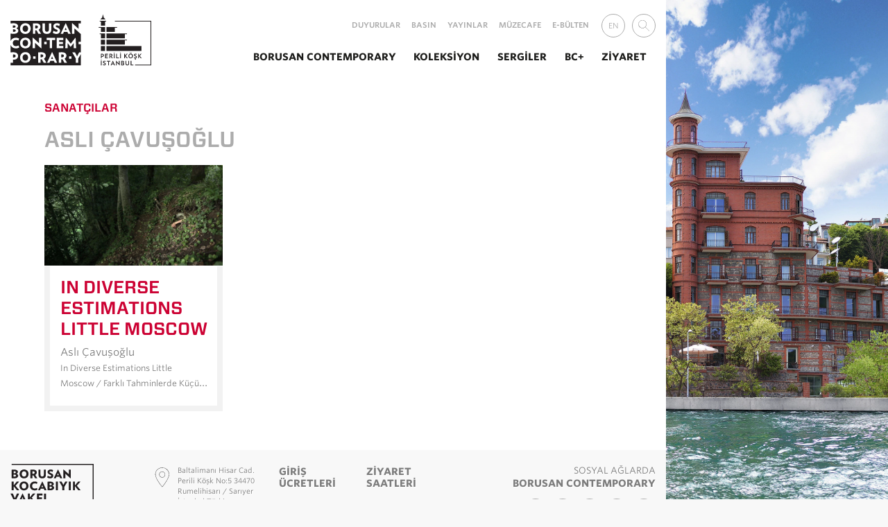

--- FILE ---
content_type: text/html; charset=UTF-8
request_url: https://www.borusancontemporary.com/tr/koleksiyon-asli-cavusoglu_1047
body_size: 6463
content:
<!DOCTYPE html><html lang="tr"><head><title>Aslı Çavuşoğlu &#8672; Sanatçılar &#8672; Borusan Contemporary</title><meta charset="utf-8"><meta name="viewport" content="width=device-width, user-scalable=no, minimum-scale=1.0, maximum-scale=1.0"> <meta name="description" content="" /> <meta name="robots" content="index,follow" /> <meta property="og:url" content="https://www.borusancontemporary.com/tr/koleksiyon-asli-cavusoglu_1047" /> <meta property="og:type" content="website" /> <meta property="og:title" content="Aslı Çavuşoğlu &#8672; Sanatçılar &#8672; Borusan Contemporary" /> <meta property="og:description" content="" /> <meta property="og:image" content="https://www.borusancontemporary.com/content/userfiles/images/theme/borusan_contemporary_og.jpg" /><meta property="fb:app_id" content="718250891916842" /> <link rel="apple-touch-icon" sizes="57x57" href="https://www.borusancontemporary.com/content/theme/apple-icon-57x57.png"><link rel="apple-touch-icon" sizes="60x60" href="https://www.borusancontemporary.com/content/theme/apple-icon-60x60.png"><link rel="apple-touch-icon" sizes="72x72" href="https://www.borusancontemporary.com/content/theme/apple-icon-72x72.png"><link rel="apple-touch-icon" sizes="76x76" href="https://www.borusancontemporary.com/content/theme/apple-icon-76x76.png"><link rel="apple-touch-icon" sizes="114x114" href="https://www.borusancontemporary.com/content/theme/apple-icon-114x114.png"><link rel="apple-touch-icon" sizes="120x120" href="https://www.borusancontemporary.com/content/theme/apple-icon-120x120.png"><link rel="apple-touch-icon" sizes="144x144" href="https://www.borusancontemporary.com/content/theme/apple-icon-144x144.png"><link rel="apple-touch-icon" sizes="152x152" href="https://www.borusancontemporary.com/content/theme/apple-icon-152x152.png"><link rel="apple-touch-icon" sizes="180x180" href="https://www.borusancontemporary.com/content/theme/apple-icon-180x180.png"><link rel="icon" type="image/png" sizes="192x192" href="https://www.borusancontemporary.com/content/theme/android-icon-192x192.png"><link rel="icon" type="image/png" sizes="32x32" href="https://www.borusancontemporary.com/content/theme/favicon-32x32.png"><link rel="icon" type="image/png" sizes="96x96" href="https://www.borusancontemporary.com/content/theme/favicon-96x96.png"><link rel="icon" type="image/png" sizes="16x16" href="https://www.borusancontemporary.com/content/theme/favicon-16x16.png"><link rel="manifest" href="https://www.borusancontemporary.com/content/theme/manifest.json"><meta name="msapplication-TileColor" content="#ffffff"><meta name="msapplication-TileImage" content="https://www.borusancontemporary.com/content/theme/ms-icon-144x144.png"><meta name="theme-color" content="#ffffff"><!-- <link rel="stylesheet" type="text/css" href="https://cloud.typography.com/6546112/6022992/css/fonts.css" /> --> <link rel="stylesheet" type="text/css" href="https://www.borusancontemporary.com/css/fonts/664621/9BAE2B384CBE8F2EE.css" /> <link rel="stylesheet" href="https://www.borusancontemporary.com/css/cookieconsent.css" media="print" onload="this.media='all'" /><link href="https://www.borusancontemporary.com/css/_plugins.css" rel="stylesheet"><link href="https://www.borusancontemporary.com/css/_bc.css?v=1.4.65" rel="stylesheet"><style> .cc_div, .cc_div * { font-family: inherit !important; line-height: 1.4 !important; } .cc_setbut { font-size: .9em; padding: 1em 1.7em; border-radius: 4px; background: #2d4156; font-weight: 600; color: #fff; -webkit-font-smoothing: antialiased; -moz-osx-font-smoothing: grayscale; } .cc_setbut.btn:hover, .cc_setbut.btn:focus, .cc_setbut.btn:active, .cc_setbut.btn:active:focus { color: #fff; background-color: #1d2e38; outline: none; } </style> <!-- Google Tag Manager --><script type="text/plain" data-cookiecategory="analytics">(function(w,d,s,l,i){w[l]=w[l]||[];w[l].push({'gtm.start':	new Date().getTime(),event:'gtm.js'});var f=d.getElementsByTagName(s)[0],	j=d.createElement(s),dl=l!='dataLayer'?'&l='+l:'';j.async=true;j.src=	'https://www.googletagmanager.com/gtm.js?id='+i+dl;f.parentNode.insertBefore(j,f);	})(window,document,'script','dataLayer','GTM-TZQ467F');</script><!-- End Google Tag Manager --><script src='https://www.google.com/recaptcha/api.js?hl=tr'></script><!-- Global site tag (gtag.js) - Google Analytics --><!-- Referer: --><script async src="https://www.googletagmanager.com/gtag/js?id=UA-117762073-1" type="text/plain" data-cookiecategory="analytics"></script><script type="text/plain" data-cookiecategory="analytics"> window.dataLayer = window.dataLayer || []; function gtag(){dataLayer.push(arguments);} gtag('js', new Date()); gtag('config', 'UA-117762073-1');</script><!-- Facebook Pixel Code --><script type="text/plain" data-cookiecategory="targeting"> !function(f,b,e,v,n,t,s) {if(f.fbq)return;n=f.fbq=function(){n.callMethod? n.callMethod.apply(n,arguments):n.queue.push(arguments)}; if(!f._fbq)f._fbq=n;n.push=n;n.loaded=!0;n.version='2.0'; n.queue=[];t=b.createElement(e);t.async=!0; t.src=v;s=b.getElementsByTagName(e)[0]; s.parentNode.insertBefore(t,s)}(window, document,'script', 'https://connect.facebook.net/en_US/fbevents.js'); fbq('init', '1018703398526938'); fbq('track', 'PageView');</script><noscript type="text/plain" data-cookiecategory="targeting"><img height="1" width="1" style="display:none" src="https://www.facebook.com/tr?id=1018703398526938&ev=PageView&noscript=1"	/></noscript><!-- End Facebook Pixel Code --><script src="https://www.borusancontemporary.com/js/_plugins.js"></script></head><body><!-- Google Tag Manager (noscript) --><noscript type="text/plain" data-cookiecategory="analytics"><iframe src="https://www.googletagmanager.com/ns.html?id=GTM-TZQ467F"	height="0" width="0" style="display:none;visibility:hidden"></iframe></noscript><!-- End Google Tag Manager (noscript) --> <div id="ui_container" class="animated fadeIn"><div class="container-fluid ui_static" style="position: absolute; z-index: 10;"><div class="row"><div class="col-12 col-sm-9 col-lg-9" style="background-color: white; height: 100%; padding-top: .5em;padding-bottom: .5em;"> <nav class="navbar-light navbar navbar-expand-lg "> <a class="navbar-brand bc-logo" href="https://www.borusancontemporary.com/tr/"><img src="https://www.borusancontemporary.com/content/theme/bc_logo.svg?v=1.4.65" srcset="https://www.borusancontemporary.com/content/theme/bc_logo.svg?v=1.4.65 2x"></a> <button class="navbar-toggler ui_navbutton" type="button" data-toggle="collapse" data-target="#ui_navbar" aria-controls="ui_navbar" aria-expanded="false" aria-label="Toggle navigation"><span class="navbar-toggler-icon"></span> </button> <div class="collapse navbar-collapse" id="ui_navbar"> <div class="subnav d-lg-block" ><ul class="nav justify-content-start"> <li class="nav-item"><a class="nav-link" href="https://www.borusancontemporary.com/tr/duyurular_21">Duyurular</a></li> <li class="nav-item"><a class="nav-link" href="https://www.borusancontemporary.com/tr/basin-bultenleri_658">Basın</a></li> <li class="nav-item"><a class="nav-link" href="https://www.borusancontemporary.com/tr/yayinlar_22">Yayınlar</a></li> <li class="nav-item"><a class="nav-link" href="https://www.borusancontemporary.com/tr/muzecafe_23">MüzeCafe</a></li> <li class="nav-item"><a class="nav-link" href="https://www.borusancontemporary.com/tr/e-bulten_25">E-Bülten</a></li><li class="nav-item" id="lang-sel-en"><a class="nav-link circle" href="https://www.borusancontemporary.com/en/koleksiyon-asli-cavusoglu_1047">EN</a></li> <li class="nav-item"> <input name="bc_search" placeholder="Ne arıyorsunuz?" id="bc_search" width="35px" height="35px" class="circle svg" style="background:url(https://www.borusancontemporary.com/css/icons/bc_search.svg) left no-repeat; "> </li></ul></div><ul class="navbar-nav ml-auto"> <li class="nav-item dropdown"> <a class="nav-link dropdown-toggle" href="https://www.borusancontemporary.com/tr/" id="1" data-toggle="dropdown" aria-haspopup="true" aria-expanded="false">Borusan Contemporary</a> <div class="dropdown-menu" aria-labelledby="1"><a class="dropdown-item" href="https://www.borusancontemporary.com/tr/kurucunun-mesaji_2">Kurucunun Mesajı</a><a class="dropdown-item" href="https://www.borusancontemporary.com/tr/baskanin-mesaji_3">Başkanın Mesajı</a><a class="dropdown-item" href="https://www.borusancontemporary.com/tr/sanat-merkezi-hakkinda_4">Hakkımızda</a><a class="dropdown-item" href="https://www.borusancontemporary.com/tr/perili-kosk_5">Perili Köşk</a><a class="dropdown-item" href="https://www.borusancontemporary.com/tr/ekip_6">Ekip</a><a class="dropdown-item" href="https://www.borusancontemporary.com/tr/kisisel-verilerin-korunmasi_31">Kişisel Verilerin Korunması</a><a class="dropdown-item" href="https://www.borusancontemporary.com/tr/turuncu-etik_1980">Turuncu Etik</a> </div> </li> <li class="nav-item dropdown"> <a class="nav-link dropdown-toggle" href="https://www.borusancontemporary.com/tr/" id="2" data-toggle="dropdown" aria-haspopup="true" aria-expanded="false">Koleksiyon</a> <div class="dropdown-menu" aria-labelledby="2"><a class="dropdown-item" href="https://www.borusancontemporary.com/tr/koleksiyon-hakkinda_9">Hakkında</a><a class="dropdown-item" href="https://www.borusancontemporary.com/tr/koleksiyon-eserler_10">Eserler</a><a class="dropdown-item" href="https://www.borusancontemporary.com/tr/koleksiyon-sanatcilar_916">Sanatçılar</a> </div> </li> <li class="nav-item dropdown"> <a class="nav-link dropdown-toggle" href="https://www.borusancontemporary.com/tr/" id="3" data-toggle="dropdown" aria-haspopup="true" aria-expanded="false">Sergiler</a> <div class="dropdown-menu" aria-labelledby="3"><a class="dropdown-item" href="https://www.borusancontemporary.com/tr/guncel-sergiler_12">Güncel Sergiler</a><a class="dropdown-item" href="https://www.borusancontemporary.com/tr/gelecek-sergiler_13">Gelecek Sergiler</a><a class="dropdown-item" href="https://www.borusancontemporary.com/tr/gecmis-sergiler_14">Geçmiş Sergiler</a> </div> </li> <li class="nav-item dropdown"> <a class="nav-link dropdown-toggle" href="https://www.borusancontemporary.com/tr/" id="4" data-toggle="dropdown" aria-haspopup="true" aria-expanded="false">BC+</a> <div class="dropdown-menu" aria-labelledby="4"><a class="dropdown-item" href="https://www.borusancontemporary.com/tr/blog_19">Blog</a><a class="dropdown-item" href="https://www.borusancontemporary.com/tr/cocuk-atolyeleri_16">Çocuk Atölyeleri</a><a class="dropdown-item" href="https://www.borusancontemporary.com/tr/etkinlikler_18">Etkinlikler</a><a class="dropdown-item" href="https://www.borusancontemporary.com/tr/tez-antitez-protez_803">Tez | Antitez | Protez</a><a class="dropdown-item" href="https://www.borusancontemporary.com/tr/gunumuz-sanati-bir-baska_17">Günümüz Sanatı // Bir Başka</a> </div> </li><li class="nav-item"> <a class="nav-link" href="https://www.borusancontemporary.com/tr/ziyaret_20">Ziyaret</a> </li></ul> </div></nav> </div></div></div><div class="container-fluid ui_dynamic"><div class="row"><div class="col-12 col-sm-9 col-lg-9 ui_content animated fadeIn" style="background-color: white; height: 100%;"> <h6 class="text-uppercase"><a href="https://www.borusancontemporary.com/tr/koleksiyon-sanatcilar_916">Sanatçılar</a></h6> <h1 class="ui_title">ASLI ÇAVUŞOĞLU</h1> <div class="row"> <div class="col-6 col-xl-4 mb-4 imagecard hrefbox animated fadeIn"> <div> <a href="javascript:;" data-lang="tr" data-type="ajax" id="hrefbox_1048" data-src="https://www.borusancontemporary.com/tr/bc_ajax/koleksiyon-asli-cavusoglu_1047/koleksiyon-asli-cavusoglu_1048" data-fancybox="1047"	> <img class="lazyload" data-src="https://www.borusancontemporary.com/content/userfiles/images/collection/CAVUSOGLU_ASLI_IN_DIVERSE_ESTIMATIONS_LITTLE_MOSCOW_2011.jpg"> <span class="bordered"> <h2 class="text-uppercase">IN DIVERSE ESTIMATIONS LITTLE MOSCOW</h2> <p class="color-lightgrey">Aslı Çavuşoğlu<br> <small> In Diverse Estimations Little Moscow / Farklı Tahminlerde Küçük Moskova'da, 2011. <br>12'47&quot;. <br>Blue Ray disc Hard disk data single channel Sound.Ed. 1/5 + 2 AP </small></p> </span> </a> </div> </div></div> <!-- --> <div class="row" style="clear:both;"></div> </div><div class="d-none d-sm-block col-0 col-sm-3 col-lg-3 ui_visual p-0" style="background-color: #f8f8f8; height:100%; z-index:9;position: fixed;right: 0; "><div class="ui_cover_image"></div></div></div> </div><div class="container-fluid ui_static_footer color-lightgrey" style=" background-color: #f8f8f8;z-index:2; position:relative;"><div class="row"><div class="d-none col-lg-2 d-lg-block"> <div id="bkv-logo"> <a href="http://www.bkv.org.tr" target="_blank"><img src="https://www.borusancontemporary.com/content/theme/bkv_logo.svg" srcset="https://www.borusancontemporary.com/content/theme/bkv_logo.svg 2x"></a> <div class="text">Borusan Contemporary,<br> Borusan Kocabıyık Vakfı'nın Müzecilik, Koleksiyon, Tanıtım, Eğitim, Öğretim İktisadi İşletmesi'dir. <br><br><a class="color-lightgrey" href="https://www.borusancontemporary.com/tr/kisisel-verilerin-korunmasi_31">Kişisel Verilerin Korunması</a><br><a class="color-lightgrey" href="https://www.borusancontemporary.com/tr/cerez-politikasi_2141">Çerez Politikası</a><br><br>© Borusan Contemporary, 2026.</div> </div></div> <div class="col-12 col-sm-9 col-md-9 col-lg-4 col-xl-4 text-nowrap" style="padding-bottom:3em;"> <div style="display:inline-block; padding-top:.2em;margin-left:-1em;" class="small"> <a href="ziyaret_20" class="color-lightgrey" ><span style="display:inline-block; vertical-align:top;width:35px; height:35px;"><img class="svg" src="https://www.borusancontemporary.com/css/icons/bc_location.svg"></span> <span style="display:inline-block; padding-bottom:1em; border-bottom:1px solid #E2E2E2;">Baltalimanı Hisar Cad.<br> Perili Köşk No:5 34470<br> Rumelihisarı / Sarıyer<br> İstanbul Türkiye</span></a><br> <span style="display:inline-block; vertical-align:middle;width:33px; height:33px;"><img class="svg" src="https://www.borusancontemporary.com/css/icons/bc_phone.svg"></span> <span style="display:inline-block; margin-left:2px; vertical-align:middle;padding-bottom:1em; padding-top:1em;">  <a href="tel:+902123935200" class="color-lightgrey" >0 (212) 393 52 00 </a></span><br> <span style="display:inline-block; vertical-align:middle;width:37px; height:37px;"><img class="svg" src="https://www.borusancontemporary.com/css/icons/bc_contact.svg"></span> <span style="display:inline-block; vertical-align:middle; padding-top:1em;border-top:1px solid #E2E2E2;">info[at]<br>borusancontemporary<br>[nokta]com </span> </div> <div style="display:inline-block;vertical-align:top;margin-left:1.75em; padding-top:.2em;" class="pl-2"> <h4> GİRİŞ <br>ÜCRETLERİ </h4> <p style="font-style:italic;">Tam: 350 TL<br> İndirimli: 100 TL<br> Grup: 300 TL</p> </div> <div style="display:inline-block; vertical-align:top; margin-left:1.75em; padding-top:.2em;white-space: normal;" class="col-3 col-sm-7 pl-0 pr-0"> <h4> ZİYARET <br>SAATLERİ </h4> <p style="font-style:italic;">Sadece Cumartesi ve Pazar günleri<br> 10.00&mdash;19.00 <br>Son Giriş Saati: 18.00</p> </div><!--<div style="display:inline-block;vertical-align:top;margin-left:2em; margin-right:2em; padding-top:.1em; white-space: normal;width:57%;" class="pl-2"> <p class="small">Borusan Contemporary, yeni sergileri <i>UVA: Kaosun Eşiği</i> ve <i>Hibrit Mekanlar</i>’ın hazırlıkları dolayısıyla 17 Eylül tarihine kadar ziyarete kapalı olacak.</p> </div>--> </div> <div class="d-xl-none d-lg-none col-5 col-sm-4 col-md-4"> <div id="bkv-logo"> <a href="http://www.bkv.org.tr" target="_blank"><img src="https://www.borusancontemporary.com/content/theme/bkv_logo.svg" srcset="https://www.borusancontemporary.com/content/theme/bkv_logo.svg 2x"></a> <div class="text">Borusan Contemporary,<br> Borusan Kocabıyık Vakfı'nın Müzecilik, Koleksiyon, Tanıtım, Eğitim, Öğretim İktisadi İşletmesi'dir.<br><br><a class="color-lightgrey" href="https://www.borusancontemporary.com/tr/kisisel-verilerin-korunmasi_31">Kişisel Verilerin Korunması</a><br><a class="color-lightgrey" href="https://www.borusancontemporary.com/tr/cerez-politikasi_2141">Çerez Politikası</a><br><br>© Borusan Contemporary, 2026.</div> </div></div> <div class="col-7 col-sm-5 col-md-5 col-lg-3 ui_social_bar">	SOSYAL AĞLARDA<br> <h4>BORUSAN CONTEMPORARY</h4> <div style="display:inline-flex;"> <a target="_blank" href="https://www.facebook.com/BorusanContemporary/"><img width="35px" height="35px" class="circle svg" src="https://www.borusancontemporary.com/css/icons/1037115 - facebook soci.svg"></a> <a target="_blank" href="https://twitter.com/borusancontempo"><img width="35px" height="35px" class="circle svg" src="https://www.borusancontemporary.com/css/icons/1037130 - social social.svg"></a> <a target="_blank" href="https://www.instagram.com/borusancontemporary/"><img width="35px" height="35px" class="circle svg" src="https://www.borusancontemporary.com/css/icons/1037110 - instagram soc.svg"></a> <a target="_blank" href="https://www.tripadvisor.com.tr/Attraction_Review-g293974-d2515848-Reviews-Borusan_Contemporary-Istanbul.html"><img width="35px" height="35px" class="circle svg" src="https://www.borusancontemporary.com/css/icons/1037127 - social social.svg"></a> <a target="_blank" href="https://www.youtube.com/channel/UCgFq4iyavjq9aOHLGMboshw"><img width="35px" height="35px" class="circle svg" src="https://www.borusancontemporary.com/css/icons/1037122 - social social.svg"></a> </div><div class="mt-5 text-right hf_logo"><a title="Borusancontemporary.com üretim ve proje yönetimi, HEART FACTORY tarafından sağlanmaktadır." href="https://www.heartfactory.net/tr/" target="_blank"><img src="https://www.borusancontemporary.com/content/theme/hf_amblem.png" alt="Borusancontemporary.com üretim ve proje yönetimi, HEART FACTORY tarafından sağlanmaktadır."></a></div> </div></div> <div class="row"> </div></div> </div> <script src="https://www.borusancontemporary.com/js/popper.min.js"></script><script defer src="https://www.borusancontemporary.com/js/cookieconsent.js"></script><script defer src="https://www.borusancontemporary.com/js/cookieconsent-init.js"></script><script> window.addEventListener('load', function () { var cookieSettingsBtn = document.querySelector('[data-cc="c-settings"]'); var resetCookiesBtn = document.createElement('button'); resetCookiesBtn.type = 'button'; resetCookiesBtn.classList.add('cc_setbut'); resetCookiesBtn.classList.add('btn'); resetCookiesBtn.classList.add('m-3'); resetCookiesBtn.classList.add('shadow'); resetCookiesBtn.innerText = 'Çerezleri sıfırla'; resetCookiesBtn.addEventListener('click', function () { cc.accept([]); cc.eraseCookies(['cc_cookie_bcontempo', '_ga_LFJJLVK3HC', 'cc_youtube']); window.location.reload(); }); }); $(document).ready(function () { cc.run({ current_lang: document.documentElement.getAttribute('lang') }); var el = $('#c-inr-i #c-txt .cc-link').remove(); el.removeClass('cc-link').addClass('c-bn'); $('#cm #c-bns').append(el); /* $('#c-bns').append('<button type="button" data-cc="c-settings" class="c_link c-bn" aria-haspopup="dialog">Çerez ayarları</button>'); */ }); </script> <script type="text/javascript"> var bimg = 'https://www.borusancontemporary.com/content/userfiles/images/theme/perili_kosk_deniz.jpg'; </script> <script src="https://www.borusancontemporary.com/js/_bc.js"></script> <script type="text/javascript"> $(function() { $('#bc_search').marcoPolo({ url: 'https://www.borusancontemporary.com/tr/search/contents', formatItem: function (data, $item) { return '<span style="display:inline-block;" class="mb-1 mt-1"><b>' + data.parent_title_tr + '</b></span> <br>' + data.title_tr ; }, onSelect: function (data, $item) { window.location = data.link_tr; }, formatNoResults: function (event, q, $item) { return '<em>Sonuç bulunamadı.</em>'; }, formatMinChars: function (minChars, $item) { return '<em>Yazmaya devam edin.</em>'; }, formatError: function (minChars, $item) { return '<em>Aramanız şu anda sonuç veremiyor. Lütfen daha sonra deneyin.</em>'; }, }); });	$(document).ready(function(){	$('.lazyload').Lazy({ effect: "fadeIn", effectTime: 1000 });	if ($('select.loadolders > option:selected').prev().length > 0) {	$(".prevblog").css("cursor","pointer").css("color","#7C7C7C ");	}else{	$(".prevblog").css("cursor","no-drop").css("color","#acacac ");	}	if ($('select.loadolders > option:selected').next().length > 0) {	$(".nextblog").css("cursor","pointer").css("color","#7C7C7C");	}else{	$(".nextblog").css("cursor","no-drop").css("color","#acacac ");	}	$(".nextblog").click(function() { if ($('select.loadolders > option:selected').next().length > 0) {	$("select.loadolders > option:selected") .prop("selected", false) .next() .prop("selected", true);	$('select.loadolders').trigger('change'); }	});	$(".prevblog").click(function() {	if ($('select.loadolders > option:selected').prev().length > 0) { $("select.loadolders > option:selected") .prop("selected", false) .prev() .prop("selected", true);	$('select.loadolders').trigger('change');	}	});	$('select.loadolders').on('change', function() {	var row = this.value;	window.location.hash = row;	loadolders(row);	});	function loadolders(row) {	if ($('select.loadolders > option:selected').prev().length > 0) {	$(".prevblog").css("cursor","pointer").css("color","#7C7C7C ");	}else{	$(".prevblog").css("cursor","no-drop").css("color","#acacac ");	}	if ($('select.loadolders > option:selected').next().length > 0) {	$(".nextblog").css("cursor","pointer").css("color","#7C7C7C");	}else{	$(".nextblog").css("cursor","no-drop").css("color","#acacac ");	}	var allcount = "";	var rowperpage = row;	if(row != allcount){	$('.loadafter:nth-child(1)').nextAll('.loadafter').jAnimate('zoomOut', function(self, effect) {	$('.loadafter:nth-child(1)').nextAll('.loadafter').remove();	});	$("#loadolders_row").val(row);	$.ajax({	url: 'https://www.borusancontemporary.com/tr/bc_ajax/koleksiyon-asli-cavusoglu_1047',	type: 'post',	data: {year:row},	beforeSend:function(){	$('.loadolders_container').jAnimate('zoomOut', function(self, effect){	$('.loadolders_container').jAnimate('zoomIn');	});	$('.loadafter').nextAll('.loadafter').jAnimate('zoomOut', function(self, effect){	$('.loadafter').nextAll('.loadafter').remove();	});	},	success: function(response){	setTimeout(function() {	$(".loadafter:last").after(response).show();	$("[data-fancybox]").fancybox({	afterLoad : function() {	$(".fancybox-slide--current").find("a").removeAttr("data-fancybox").removeAttr("href").removeAttr("data-type").removeAttr("data-filter").removeAttr("data-src").removeAttr("id");	}	});	}, 1200);	}	});	}else{	$('.loadolders_container').jAnimate('zoomOut', function(self, effect){	$('.loadolders_container').jAnimate('zoomIn');	});	setTimeout(function() {	$('.loadafter:nth-child(6)').nextAll('.loadafter').remove();	$("#loadolders_row").val(0);	}, 2000);	}	}	window.onhashchange = function() { if((window.location.hash) && ($('select.loadolders option:selected').val() != window.location.hash)) {	var hash = window.location.hash.substring(1);	if (hash != $('select.loadolders option:selected').val()) {$('select.loadolders').val(hash).change(); }	}else{	window.location.hash = $('select.loadolders option:first').val();	}	};	if((window.location.hash) && ($('select.loadolders option:selected').val() != window.location.hash)) {	var hash = window.location.hash.substring(1);	$('select.loadolders').val(hash).change();	}	$('input[name="kvkonayi"]').on('click', function() { if ($(this).val() === 'true') { $('#kvkonaylandi').prop("disabled",false); } else { $('#kvkonaylandi').prop("disabled", "disabled"); }	});	});	$('#lang-sel-en').click(function(){	document.cookie ="bc_language=en;path=/;SameSite=lax;secure";	});	function setup_search(keyword) {	if($('.ui_navbutton').is(':visible')) {	$('.ui_navbutton').trigger("click");	}	$('#bc_search').marcoPolo('change', keyword);	$("#bc_search").marcoPolo('search');	$("#bc_search").focus();	$('body,html').animate({ scrollTop: 0 }, 'slow'); return false;	}</script></body></html>

--- FILE ---
content_type: text/css
request_url: https://www.borusancontemporary.com/css/fonts/664621/9BAE2B384CBE8F2EE.css
body_size: 272395
content:

/*
	Copyright (C) 2011-2018 Hoefler & Co.
	This software is the property of Hoefler & Co. (H&Co).
	Your right to access and use this software is subject to the
	applicable License Agreement, or Terms of Service, that exists
	between you and H&Co. If no such agreement exists, you may not
	access or use this software for any purpose.
	This software may only be hosted at the locations specified in
	the applicable License Agreement or Terms of Service, and only
	for the purposes expressly set forth therein. You may not copy,
	modify, convert, create derivative works from or distribute this
	software in any way, or make it accessible to any third party,
	without first obtaining the written permission of H&Co.
	For more information, please visit us at http://typography.com.
	186962-121800-20180531
*/

@font-face{ font-family: "Forza SSm A"; src: url([data-uri]); font-weight:400; font-style:normal; } @font-face{ font-family: "Forza SSm B"; src: url([data-uri]); font-weight:400; font-style:normal; } @font-face{ font-family: "Forza SSm A"; src: url([data-uri]); font-weight:400; font-style:italic; } @font-face{ font-family: "Forza SSm B"; src: url([data-uri]); font-weight:400; font-style:italic; } @font-face{ font-family: "Forza SSm A"; src: url([data-uri]); font-weight:700; font-style:normal; } @font-face{ font-family: "Forza SSm B"; src: url([data-uri]); font-weight:700; font-style:normal; } @font-face{ font-family: "Forza SSm A"; src: url([data-uri]); font-weight:700; font-style:italic; } @font-face{ font-family: "Forza SSm B"; src: url([data-uri]); font-weight:700; font-style:italic; } @font-face{ font-family: "Whitney SSm A"; src: url([data-uri]); font-weight:400; font-style:normal; } @font-face{ font-family: "Whitney SSm B"; src: url([data-uri]); font-weight:400; font-style:normal; } @font-face{ font-family: "Whitney SSm A"; src: url([data-uri]); font-weight:400; font-style:italic; } @font-face{ font-family: "Whitney SSm B"; src: url([data-uri]); font-weight:400; font-style:italic; } @font-face{ font-family: "Whitney SSm A"; src: url([data-uri]); font-weight:500; font-style:normal; } @font-face{ font-family: "Whitney SSm B"; src: url([data-uri]); font-weight:500; font-style:normal; } @font-face{ font-family: "Whitney SSm A"; src: url([data-uri]); font-weight:500; font-style:italic; } @font-face{ font-family: "Whitney SSm B"; src: url([data-uri]); font-weight:500; font-style:italic; } @font-face{ font-family: "Whitney SSm A"; src: url([data-uri]); font-weight:600; font-style:normal; } @font-face{ font-family: "Whitney SSm B"; src: url([data-uri]); font-weight:600; font-style:normal; } @font-face{ font-family: "Whitney SSm A"; src: url([data-uri]); font-weight:600; font-style:italic; } @font-face{ font-family: "Whitney SSm B"; src: url([data-uri]); font-weight:600; font-style:italic; } @font-face{ font-family: "Whitney SSm A"; src: url([data-uri]); font-weight:700; font-style:normal; } @font-face{ font-family: "Whitney SSm B"; src: url([data-uri]); font-weight:700; font-style:normal; } @font-face{ font-family: "Whitney SSm A"; src: url([data-uri]); font-weight:700; font-style:italic; } @font-face{ font-family: "Whitney SSm B"; src: url([data-uri]); font-weight:700; font-style:italic; } 

--- FILE ---
content_type: text/css
request_url: https://www.borusancontemporary.com/css/_bc.css?v=1.4.65
body_size: 4414
content:
body {color:#1d1d1b;padding: 0;margin: 0px;overflow-x:hidden;font-size:11px;font-family: "Whitney SSm A", "Whitney SSm B";font-style: normal;font-weight: 400;background: #f8f8f8;}a {color: #cc0033;text-decoration: none;-webkit-transition-property: width height background-color font-size left top color;-webkit-transition-duration: .5s;-webkit-transition-timing-function: ease;transition-property: width height background-color font-size left top color;transition-duration: .5s;transition-timing-function: ease;}:focus {outline-color:#f2f2f2;}a:hover {color: rgba(204,0,51,0.90);text-decoration:none;}button, button:active, button:focus, .navbar-toggler-icon {outline:none;}#ui_container {opacity:0;}.ui_navbutton {top:-.5rem;position:relative;}.btn-buy {color: #cc0033 !important;cursor:pointer;border:.5em solid #f2f2f2;padding:.75em;font-family: "Forza SSm A", "Forza SSm B";font-size:1.1em;font-weight: 700;-moz-osx-font-smoothing:grayscale;-webkit-font-smoothing:antialiased;margin:1em 0;display:inline-block;-webkit-transition:all .4s ease-in-out;-moz-transition:all .4s ease-in-out;transition:all .4s ease-in-out;}.hf_logo img {-webkit-transition:all .4s ease-in-out;-moz-transition:all .4s ease-in-out;-o-transition:all .4s ease-in-out;transition:all .4s ease-in-out;opacity:.4;width:3em;}.hf_logo img:hover {opacity:1 }.loadmore {color: #acacac !important;cursor:pointer;border:.5em solid #f2f2f2;padding:.75em;font-family: "Forza SSm A", "Forza SSm B";font-size:1.1em;font-weight: 700;-moz-osx-font-smoothing:grayscale;-webkit-font-smoothing:antialiased;margin:1em 0;display:inline-block;-webkit-transition:all .4s ease-in-out;-moz-transition:all .4s ease-in-out;transition:all .4s ease-in-out;}.loadolders {color: #acacac !important;cursor:pointer;border:.5em solid #f2f2f2;padding:.75em;font-family: "Forza SSm A", "Forza SSm B";font-size:1.1em;font-weight: 700;-moz-osx-font-smoothing:grayscale;-webkit-font-smoothing:antialiased;margin:.5em 0;display:inline-block;-webkit-transition:all .4s ease-in-out;-moz-transition:all .4s ease-in-out;transition:all .4s ease-in-out;background:white;-webkit-appearance:none;border-radius:0;line-height:1.5em;outline:none;text-align:center;}.loadolders option {padding:1.5em;}h1 {font-family: "Forza SSm A", "Forza SSm B";font-style: normal;font-weight: 700;font-size: 1.8em;-moz-osx-font-smoothing:grayscale;-webkit-font-smoothing:antialiased;}h2 {font-family: "Forza SSm A", "Forza SSm B";font-style: normal;font-weight: 700;font-size: 1.4em;-moz-osx-font-smoothing:grayscale;-webkit-font-smoothing:antialiased;}h4 {font-size: 1.1em;-moz-osx-font-smoothing:grayscale;-webkit-font-smoothing:antialiased;}h3 {font-size: 1.3em;}h3,h4,h5 {font-family: "Whitney SSm A", "Whitney SSm B";font-style: normal;font-weight: 700;-moz-osx-font-smoothing:grayscale;-webkit-font-smoothing:antialiased;margin-bottom:1em;}h6 {font-family: "Forza SSm A", "Forza SSm B";font-style: normal;font-weight: 700;font-size: 1em;-moz-osx-font-smoothing:grayscale;-webkit-font-smoothing:antialiased;}p {margin-bottom:1em;}strong, b {-moz-osx-font-smoothing:grayscale;-webkit-font-smoothing:antialiased;}.color-lightbrown {color: #a0683c;}.color-red {color: #cc0033;}.color-white {color: #fff;}.ui_title {padding: 10px 0;}.color-lightgrey {color:#7C7C7C;text-shadow: 1px 1px 1px rgba(255, 255, 255, 1);}.color-darkgrey {color:#606060;text-shadow: 1px 1px 1px rgba(255, 255, 255, 1);}.section-title {}.fancybox-slide h2 {padding-top:.6em;color: #acacac;}.fancybox-slide::before {vertical-align: middle !important;}.fancybox-slide img {max-width:100%;max-height:75vh;display:block;margin:0 auto;}.navbar {padding: .25rem 0em;align-items: flex-end;}.dropdown-toggle::after {content: none;}.dropdown-menu {border:0;text-align: left;padding-top:0;margin:0;}.dropdown-menu .dropdown-item {font-weight: 500;font-size: .7em;text-transform:uppercase;padding:.5rem 1.5rem;}.dropdown-menu .dropdown-item:focus,.dropdown-menu .dropdown-item:active, .dropdown-menu .active {background:#c3002f !important;color:#fff;outline:none;}.nav-item.show .nav-link {color:#cc0033 !important;}.navbar-nav .nav-link.active {color:#cc0033 !important;}.nav-link {font-weight: 900;font-size: 1.1em;color:#1d1d1b;white-space: nowrap;-moz-osx-font-smoothing:grayscale;-webkit-font-smoothing:antialiased;text-transform:uppercase;}.navbar-nav .nav-link {font-weight: 900;font-size: 1.1em;color:#1d1d1b !important;white-space: nowrap;-moz-osx-font-smoothing:grayscale;-webkit-font-smoothing:antialiased;text-transform:uppercase;}.navbar-nav .nav-link:focus, .navbar-nav .nav-link:hover {outline:none;color:#cc0033 !important;}input {font-size:1em;}input:focus {outline:none;}input.circle {text-indent:3em !important;text-align:left !important;color:#fff;}input.circle:focus {width: 150px;padding-right:1em;text-align:left !important;padding-left:1em !important;background:none !important;color:inherit !important;text-indent:inherit !important;}.subnav {top:1em;position: relative;text-align: center;border-bottom:.5em solid #f8f8f8;margin-bottom:1.5em;}.subnav .nav-link {font-weight: 600;font-size: .9em;color:#acacac;padding: .5rem .5rem;-moz-osx-font-smoothing:grayscale;-webkit-font-smoothing:antialiased;}.subnav .nav-item {}.subnav .nav-link:hover {color:#484848;}.subnav .circle {border-radius:34px;border:1px solid #acacac;margin-left:10px;width:34px;height:34px;text-align:center;vertical-align:middle;-webkit-transition:all .4s ease-in-out;-moz-transition:all .4s ease-in-out;transition:all .4s ease-in-out;font-weight:300 !important;margin-bottom:10px;}.subnav .circle:hover {border-color:#484848;}.subnav .svg path {-webkit-transition:all .4s ease-in-out;-moz-transition:all .4s ease-in-out;transition:all .4s ease-in-out;}.subnav .svg:hover path {fill:#484848;}.ui_static_footer {padding-top:20px;padding-bottom:15px;}.ui_static_footer .circle {border-radius:34px;border:1px solid #acacac;margin-left:5px;width:34px;height:34px;text-align:center;vertical-align:middle;-webkit-transition:all .4s ease-in-out;-moz-transition:all .4s ease-in-out;transition:all .4s ease-in-out;padding:.25rem;margin-bottom:5px;}.ui_static_footer .circle:hover, .ui_static_footer .circle:focus {border:1px solid #cc0033;padding:.15rem;}.ui_social_bar {text-align:right;}.ui_social_bar svg path {fill:#000;webkit-transition:all .4s ease-in-out;-moz-transition:all .4s ease-in-out;transition:all .4s ease-in-out;}.ui_social_bar svg:hover path {fill:#cc0033;}.ui_visual {z-index:0;max-height:40vh;}.ui_visual::after {background:none !important }.ui_collection_image {z-index:0;max-height:40vh;height:auto;margin-top: -1em;}.ui_collection_image::after {background:none !important }.ui_collection_image .backstretch {position:relative !important;right:inherit !important;left:auto !important;height: auto !important;}.ui_collection_image .backstretch-item {height: unset !important;position: relative !important;}.ui_collection_image .backstretch-item img {position: relative !important;}.ui_collection_title {position:relative;display:block;padding:1em;font-family: "Forza SSm A", "Forza SSm B";font-style: normal;font-weight: bolder;-moz-osx-font-smoothing:grayscale;-webkit-font-smoothing:antialiased;}.ui_collection_title span {display: block;}.ui_cover_image {z-index:0;max-height:100vh;height:100%;}.ui_cover_image::after {background:none !important }.ui_cover_image .backstretch {position:fixed !important;right:inherit !important;left:auto !important;}.ui_cover_image .backstretch-item {}.ui_cover_image .backstretch-item img {}.ui_content {font-size:11px;padding-bottom:1rem;padding-top:1rem;;}.ui_map {top:0;display:block;width:100%;}.ui_content img {max-width:100%;}.ui_content .ui_title {text-transform:uppercase;color:#acacac;}.ui_content .ui_past {opacity:.5;webkit-transition:all .4s ease-in-out;-moz-transition:all .4s ease-in-out;transition:all .4s ease-in-out;color:#acacac !important;margin-top:1em;}.ui_content .ui_past a {color:#acacac !important;}.ui_content .ui_past:hover {opacity:1;}.ui_content .ui_past a:hover {color:#cc0033 !important;}.ui_content .textcard a, ui_content .imagecard a {display:block;}.ui_content .imagecard img {width:100%;}.textcard h2, .imagecard h2 {}.ui_content .textcard div {border:.5em solid #f2f2f2;padding:1em;padding-bottom:.5em;}.ui_content .col-12.bordered {border:.5em solid #f2f2f2;padding:1em;display:inline-block;width:100%;}.ui_content .imagecard span.bordered {border:.5em solid #f2f2f2;padding:1em;padding-bottom:.5em;display:inline-block;width:100%;border-top:0;}.ui_content .artcard span.bordered {background: url("icons/bc_art.svg") bottom 1em right .5em no-repeat;background-size:5em;}.ui_content .newscard div {background: url("icons/bc_announce.svg") bottom 1em right .5em no-repeat;background-size:5em;}.ui_content .magiccard span.bordered {background: url("icons/bc_magic.svg") bottom .8em right .3em no-repeat;background-size:5em;}.ui_content .talkcard span.bordered {background: url("icons/bc_talk.svg") bottom .8em right .7em no-repeat;background-size:5em;}.ui_content .textcard div span h2 {overflow: hidden;text-overflow: ellipsis;display: -webkit-box !important;-webkit-line-clamp: 2;-webkit-box-orient: vertical;}.ui_content .textcard div span p {font-size:1em;overflow: hidden;text-overflow: ellipsis;display: -webkit-box !important;-webkit-line-clamp: 3;-webkit-box-orient: vertical;}.ui_content .imagecard div img {border-bottom:1px solid #fff;}.ui_content .imagecard div span h2 {overflow: hidden;text-overflow: ellipsis;display: -webkit-box !important;-webkit-line-clamp: 3;-webkit-box-orient: vertical;}.ui_content .imagecard div span p {overflow: hidden;text-overflow: ellipsis;display: -webkit-box !important;-webkit-line-clamp: 3;-webkit-box-orient: vertical;}.ui_content table tr td, .ui_content table th {padding:.4em .0em;padding-right:.1em;}.ui_contenttag p {overflow: hidden;text-overflow: ellipsis;display: -webkit-box !important;-webkit-line-clamp: 3;-webkit-box-orient: vertical;}input.mp_input {margin: 0;outline: none;padding: .5em;width: 150px;}ol.mp_list {background-color: #FFFFFF;overflow: hidden;position: absolute;width: 230px;z-index: 99999;list-style:none;text-align:left;margin:0 auto;padding:0;left:auto;font-size:1em;}ol.mp_list li {padding:.5em 1em;border-bottom:1px solid #f2f2f2;}ol.mp_list li.mp_item {}ol.mp_list li.mp_selectable {cursor: pointer;}ol.mp_list li.mp_highlighted {background-color: #f8f9fa;}ol.mp_list li.mp_no_results {}ol.mp_list li.mp_min_chars {}ol.mp_list li.mp_error {}.content {margin: 0 auto;width:auto;display: block;position: absolute;left: 16px;right: 16px;}#content_container .content {top: 20vh;display: none;}#topmenu {position: absolute;z-index: 3;top: 0;right: 0;height: auto;width: 100vw;display: none;white-space: nowrap;}#topmenu::before {content: '';position: absolute;top: 0;left: 0;height: 100%;width: -webkit-calc(100% - 4px);width: calc(100% - 4px);}#topmenu .content {padding-top: 20px;}#topmenu ul {color: #fff;list-style: none;padding: 0;margin: 0;}#topmenu ul li {display: inline-block;padding: 0 10px;border-right: 1px solid #fff;}#topmenu ul li a {color: #fff;padding: 10px 0;text-transform: uppercase;font-weight: 600;font-size: .8em;-webkit-transition:all .4s ease-in-out;-moz-transition:all .4s ease-in-out;transition:all .4s ease-in-out;}#topmenu ul li a:hover {color: #cc0033;text-decoration: none;}#topmenu ul li:last-child {padding-right: 0;border-right: 0;}.content .text {background: rgba(255, 255, 255, .97);padding: 5%;font-size: 1em;-moz-osx-font-smoothing:grayscale;-webkit-font-smoothing:antialiased;}#inner_body {background: rgba(231, 231, 231, .96);background: url(../tr/files/ns.jpg);margin: 0;padding: 0;height: 100%;width: 100%;display: block;position: relative;}.bc-logo {position: relative;z-index: 4;}.bc-logo img {width: 136px;height:50px;-webkit-transition:all .2s ease-in-out;-moz-transition:all .2s ease-in-out;transition:all .2s ease-in-out;outline:none;}#bkv-logo {z-index: 4;bottom:0;overflow: hidden;width: inherit;}#bkv-logo img {width: 60px;}#bkv-logo .text {font-size: .6em;padding-top: 5px;padding-right: 10px;}#container {-webkit-transition:all .3s ease-in-out;-moz-transition:all .3s ease-in-out;transition:all .3s ease-in-out;height: 100vh;overflow: hidden;}#bc_carousel {}#bc_carousel img {opacity: 1;width: 100%;height: auto;max-width: 100%;}#bc_carousel .carousel-caption h1 {color:#fff;text-transform: uppercase;-webkit-transition:all .3s ease-in-out;-moz-transition:all .3s ease-in-out;transition:all .3s ease-in-out;overflow: hidden;text-overflow: ellipsis;display: -webkit-box;-webkit-line-clamp: 3;-webkit-box-orient: vertical;margin-top: 3%;margin-bottom: 3%;-webkit-hyphens: auto;-ms-hyphens: auto;hyphens: auto;}#bc_carousel .carousel-caption p {overflow: hidden;text-overflow: ellipsis;display: -webkit-box;-webkit-line-clamp: 5;-webkit-box-orient: vertical;}#bc_carousel .carousel-caption a {color:#fff;-webkit-transition:all .3s ease-in-out;-moz-transition:all .3s ease-in-out;transition:all .3s ease-in-out;}#bc_carousel .carousel-caption a:hover {text-decoration:inherit;-webkit-transition:all .3s ease-in-out;-moz-transition:all .3s ease-in-out;transition:all .3s ease-in-out;}@keyframes captionAnim {from {opacity:.01;left:30%;}to {opacity:1;left:3%;}}#bc_carousel .carousel-caption {top: 5%;height: auto;display: table;width: 80%;left: 3%;display: -webkit-box;display: -ms-flexbox;display: -webkit-flex;display: flex;-webkit-box-pack: left;-ms-flex-pack: left;-webkit-justify-content: left;justify-content: left;-webkit-box-align: left;-ms-flex-align: left;-webkit-align-items: left;align-items: left;padding-top:0;padding-bottom:0;animation-name: captionAnim;animation-duration: 1s;}#bc_carousel .carousel-caption .carousel-content {align-self:center;vertical-align: middle;display: table-cell;text-align: left;float: none;position: relative;background: rgba(160, 104, 60, .96);padding: 3%;padding-top:5%;padding-bottom:1%;}#bc_carousel .carousel-control-prev {left:-38px;-webkit-transition:all .4s ease-in-out;-moz-transition:all .4s ease-in-out;transition:all .4s ease-in-out;top: auto;width: 25px;}#bc_carousel .carousel-control-next {right:-38px;-webkit-transition:all .4s ease-in-out;-moz-transition:all .4s ease-in-out;transition:all .4s ease-in-out;top: auto;width: 25px;}#bc_carousel .carousel-control-prev-icon {background-image: url("icons/bc_left.svg");width: 25px;height: 25px;}#bc_carousel .carousel-control-next-icon {background-image: url("icons/bc_right.svg");width: 25px;height: 25px;}#bc_carousel .carousel-indicators {bottom:3%;margin-bottom: 0;z-index:9;}#bc_carousel .carousel-indicators li {background-color: transparent;background-image: url("icons/bc_annoucement.svg");width: 25px;height: 25px;opacity: .5;cursor: pointer;-webkit-transition:all .4s ease-in-out;-moz-transition:all .4s ease-in-out;transition:all .4s ease-in-out;}#bc_carousel .carousel-indicators .active {opacity: 1;}#bc_carousel .overlay {position: absolute;top: 0;bottom: 0;left: 0;right: 0;height: 100%;width: 100%;opacity: .0;-webkit-transition:all .4s ease-in-out;-moz-transition:all .4s ease-in-out;transition:all .4s ease-in-out;background-color: #000;}#bc_carousel .carousel-inner:hover .overlay {opacity: 0;}#bc_carousel .carousel-content {-webkit-transition:all .4s ease-in-out;-moz-transition:all .4s ease-in-out;transition:all .4s ease-in-out;}#bc_carousel .carousel-inner:hover .carousel-content {}.btn-grey {color: rgba(159,151,146,1) !important;background-color: #fff;border: none;border-radius:0px;opacity: .9;}.btn-grey:hover, .btn-grey:focus, .btn-grey:active, .btn-grey.active, .open>.dropdown-toggle.btn-grey, .btn-grey:active:focus {opacity: 1;color: #484848;background-color: #fff;border:none;}.bc-grow-shadow {display: inline-block;vertical-align: middle;-webkit-transform: perspective(1px) translateZ(0);transform: perspective(1px) translateZ(0);box-shadow: 0 0 1px transparent;-webkit-transition-duration: 0.3s;transition-duration: 0.3s;-webkit-transition-property: box-shadow, transform;transition-property: box-shadow, transform;text-shadow: none !important;font-size: 1em;font-weight: 500;}.bc-grow-shadow:hover, .bc-grow-shadow:focus, .bc-grow-shadow:active, .bc-grow-shadow.active, .bc-grow-shadow:active:focus {box-shadow: 0 10px 10px -10px rgba(0, 0, 0, 0.5) !important;-webkit-transform: scale(1.1) !important;transform: scale(1.1) !important;}.survey_form input[type=radio]{margin-right:1em;}.survey_form .btn {background-color: #aaa;border: 0 none;border-radius:4px;transition: all 0.23s ease-in-out 0s;color: #FFFFFF;cursor: pointer;display: inline-block;font-size:15px;font-weight: normal;height: 32px;line-height: 32px;margin: 0 5px 10px 0;padding: 0 22px;text-align: center;text-decoration: none;vertical-align: top;white-space: nowrap;width: auto;}.survey_form .btn:focus {border-color:#cc0033;outline:0;box-shadow:0 0 0 .2rem rgba(254,0,51,.25) }p.parsley-success {}p.parsley-error {display:inline-block;}input.parsley-success, select.parsley-success, textarea.parsley-success {}input.parsley-error, select.parsley-error, textarea.parsley-error {}#ziyaretci_anketi .parsley-errors-list {float:right;}.parsley-errors-list {margin: 2px 0 3px;padding: 0;list-style-type: none;font-size: 0.9em;opacity: 0;transition: all .3s ease-in;-o-transition: all .3s ease-in;-moz-transition: all .3s ease-in;-webkit-transition: all .3s ease-in; float:right; color:#cc0033;}.parsley-errors-list.filled {opacity: 1;}.blog-profile-container {width:40%;float:right;padding-bottom:1.5em;padding-left:2em;}@media (min-width:576px){body {font-size:13px;}h1 {font-size: 1.7em;}h2 {font-size: 1.3em;}h4 {font-size: 1.1em;}h3 {font-size: 1.2em;}.ui_title {padding:.5em 0;}.ui_content {font-size:13px;min-height:400px;}.ui_map {position:relative;width:100%;}.ui_visual {max-height:100vh;}.ui_collection_image {max-height:none;}#bc_carousel .carousel-caption h1 {text-transform: uppercase;-webkit-transition:all .3s ease-in-out;-moz-transition:all .3s ease-in-out;transition:all .3s ease-in-out;overflow: hidden;text-overflow: ellipsis;display: -webkit-box !important;-webkit-line-clamp: 3;-webkit-box-orient: vertical;margin-top: 3%;margin-bottom: 3%;}#bc_carousel .carousel-caption p {overflow: hidden;text-overflow: ellipsis;display: -webkit-box;-webkit-line-clamp: 3;-webkit-box-orient: vertical;}#bc_carousel .carousel-caption .ui_desc {overflow: hidden;text-overflow: ellipsis;display: -webkit-box !important;-webkit-line-clamp: 3;-webkit-box-orient: vertical;}#bc_carousel .carousel-caption {top: 5%;height: auto;display: table;width: 55%;left: 3%;display: -webkit-box;display: -ms-flexbox;display: -webkit-flex;display: flex;-webkit-box-pack: center;-ms-flex-pack: center;-webkit-justify-content: center;justify-content: center;-webkit-box-align: left;-ms-flex-align: center;-webkit-align-items: left;align-items: left;}#bc_carousel .carousel-caption .carousel-content {vertical-align: middle;display: table-cell;text-align: left;float: none;position: relative;background: rgba(160, 104, 60, .96);padding: 5%;padding-top:5%;padding-bottom:1%;}#bc_carousel .carousel-control-prev {left:-40px;-webkit-transition:all .4s ease-in-out;-moz-transition:all .4s ease-in-out;transition:all .4s ease-in-out;top: auto;width: 35px;}#bc_carousel .carousel-control-next {right:-40px;-webkit-transition:all .4s ease-in-out;-moz-transition:all .4s ease-in-out;transition:all .4s ease-in-out;top: auto;width: 35px;}#bc_carousel .carousel-control-prev-icon {background-image: url("icons/bc_left.svg");width: 35px;height: 35px;}#bc_carousel .carousel-control-next-icon {background-image: url("icons/bc_right.svg");width: 35px;height: 35px;}#bc_carousel .carousel-indicators {bottom:7%;margin-bottom: 0;right:0;left:auto;margin-right:10%;}#bc_carousel .carousel-indicators li {background-color: transparent;background-image: url("icons/bc_annoucement.svg");width: 35px;height: 35px;opacity: .5;cursor: pointer;}.content {width:50%;left: 25%;right: auto;}.content .text {padding: 8%;font-size: .9em;}.survey_form .form-control{max-width:80%;}.blog-profile-container {width:25%;}}@media (min-width:992px){.navbar {padding: .50rem 0em;padding-top:.5rem;}.navbar-nav .nav-link {font-size: 1.0em;}#bc_carousel .carousel-caption h1 {-webkit-line-clamp: 3;}.subnav {top:1em;right: 0;position: absolute;text-align: right;border:0;}.subnav .nav-link {font-weight: 600;font-size: .85em;color:#acacac;padding: .5rem .5rem;-moz-osx-font-smoothing:grayscale;-webkit-font-smoothing:antialiased;}ol.mp_list {left:96%;}.dropdown-menu .dropdown-item {font-size: .75em;}#bc_carousel .carousel-indicators {margin-right:7%;}.bc-logo img {height: 65px;width:176px;}.ui_content {font-size:15px;padding-bottom:2rem;padding-top:2rem;padding-left:4rem;padding-right:4rem;}#bc_carousel .carousel-caption {top: 0;height: 100%;display: table;width: 45%;left: 3%;display: -webkit-box;display: -ms-flexbox;display: -webkit-flex;display: flex;-webkit-box-pack: center;-ms-flex-pack: center;-webkit-justify-content: center;justify-content: left;-webkit-box-align: left;-ms-flex-align: center;-webkit-align-items: center;align-items: center;}.dropdown-menu {text-align: center;-webkit-box-shadow: 0px 2px 2px 0px rgba(0,0,0,0.2);-moz-box-shadow: 0px 2px 2px 0px rgba(0,0,0,0.2);box-shadow: 0px 2px 2px 0px rgba(0,0,0,0.2);left: 50%;right: auto;transform: translate(-50%, 0);}}@media (min-width:1200px){.ui_title {padding: 10px 0;}h1 {font-size: 2.1em;}h2 {font-size: 1.7em;}h4 {font-size: 1.1em;}h6 {font-size: 1.1em;}h3 {font-size: 1.3em;}body {font-size:13px;}.navbar {padding: .50rem 0em;padding-top:.5rem;}.navbar-nav .nav-link {font-size: 1.1em;padding-right:.8rem !important;padding-left:.8rem !important;}.dropdown-menu .dropdown-item {font-size: .85em;}.bc-logo {position: relative;z-index: 4;}.bc-logo img {height: 75px;width:203px;}#bkv-logo {z-index: 4;bottom:0;overflow: hidden;width: inherit;}#bkv-logo img {width: 120px;}#bkv-logo .text {font-size: .75em;padding-top: 10px;}.survey_form .form-control{max-width:60%;}}@media (min-width:1600px){.ui_title {padding: 20px 0;}h1 {font-size: 2.4em;}h2 {font-size: 1.7em;}h4 {font-size: 1.1em;}h3 {font-size: 1.3em;}body {font-size:16px;}input {font-size:.9em;}input.circle:focus {width: 200px;}input.mp_input {width: 200px;}ol.mp_list {width: 310px;left:96%;font-size:1em;}.dropdown-menu .dropdown-item {font-size: 1em;}.bc-logo img {height: 85px;width:231px;}.ui_content {font-size:18px;padding-bottom:3rem;padding-top:3rem;padding-left:5rem;padding-right:5rem;}.subnav .circle {border-radius:38px;width:38px;height:38px;}.ui_static_footer .circle {border-radius:38px;margin-left:8px;width:38px;height:38px;padding:.25rem;margin-bottom:8px;}#bc_carousel .carousel-control-prev {left:-41px;width: 38px;}#bc_carousel .carousel-control-next {right:-41px;width: 38px;}#bc_carousel .carousel-control-prev-icon {width: 38px;height: 38px;}#bc_carousel .carousel-control-next-icon {width: 38px;height: 38px;}#bc_carousel .carousel-indicators li {width: 38px;height: 38px;}}@media (min-width:1900px){.ui_title {padding: 30px 0;}h1 {font-size: 2.4em;}h2 {font-size: 1.7em;}h4 {font-size: 1.1em;}h3 {font-size: 1.3em;}body {font-size:16px;}.bc-logo img {height: 95px;width:258px;}.ui_content {font-size:20px;padding-bottom:4rem;padding-top:4rem;padding-left:6rem;padding-right:6rem;}}@media (min-width:2300px){.ui_title {padding: 40px 0;}h1 {font-size: 2.4em;}h2 {font-size: 1.7em;}h4 {font-size: 1.1em;}h3 {font-size: 1.3em;}body {font-size:18px;}.navbar-nav .nav-link {padding-right:1rem !important;padding-left:1rem !important;}.bc-logo img {height: 115px;width:312px;}.ui_content {font-size:24px;padding-bottom:4rem;padding-top:4rem;padding-left:8rem;padding-right:8rem;}}
.ui_cover_image_mental {z-index:0;max-height:100vh;height:100%;}.ui_cover_image_mental::after {background:none !important }.ui_cover_image_mental .backstretch {position:fixed !important;right:inherit !important;left:auto !important;}.ui_cover_image_mental .backstretch-item {}.ui_cover_image_mental .backstretch-item img {}
.fluidFrame {
    position: relative;
    padding-bottom: 56.25%; /* proportion value to aspect ratio 16:9 (9 / 16 = 0.5625 or 56.25%) */
    height: 0;
    overflow: hidden;
}

.fluidFrame iframe {
    position: absolute;
    top: 0; 
    left: 0;
    width: 100%;
    height: 100%;
}
.yazarlar a p { overflow: hidden; display: -webkit-box; -webkit-box-orient: vertical; -webkit-line-clamp: 2; height: 4.5em; line-height: 1.5em; white-space: normal !important; }


--- FILE ---
content_type: image/svg+xml
request_url: https://www.borusancontemporary.com/css/icons/bc_contact.svg
body_size: 713
content:
<?xml version="1.0" encoding="utf-8"?>
<!-- Generator: Adobe Illustrator 19.0.0, SVG Export Plug-In . SVG Version: 6.00 Build 0)  -->
<svg version="1.1" id="Layer_1" xmlns="http://www.w3.org/2000/svg" xmlns:xlink="http://www.w3.org/1999/xlink" x="0px" y="0px"
	 viewBox="0 0 198.4 198.4" style="enable-background:new 0 0 198.4 198.4;" xml:space="preserve">
<g id="C6eZHi.tif">
	<g>
		<g>
			<path d="M152.2,48.2c-0.6,2.9-1.3,5.8-1.9,8.8c-6,27-12,54-18,81c-0.6,2.7-1.2,5.4-1.8,8.1c-0.4,1.7-0.6,1.8-2.2,1
				c-11.9-6.4-23.8-12.7-35.7-19.1c-1.1-0.6-1.7-0.5-2.5,0.4c-6.1,6.6-12.2,13.2-18.3,19.7c-0.4,0.4-0.7,1.2-1.5,0.8
				c-0.7-0.3-0.5-1.1-0.5-1.7c-0.5-10.1-1-20.2-1.4-30.3c0-1.1-0.7-1.3-1.4-1.6c-12.8-5.2-25.6-10.3-38.3-15.5
				c-0.1-0.1-0.3-0.1-0.4-0.1c-0.4-0.2-1.1-0.3-1.1-0.9c0-0.7,0.6-0.8,1.1-1c1.8-0.8,3.6-1.5,5.4-2.3c38.8-16,77.5-31.9,116.3-47.9
				c0.4-0.1,0.7-0.3,1.1-0.4C151.7,47,152.2,47.2,152.2,48.2z M150.1,50.9c-0.1-0.1-0.2-0.1-0.3-0.2c-0.2,0.3-0.4,0.5-0.6,0.8
				C128.1,74.8,107,98,85.9,121.3c-0.9,1-0.5,1.3,0.4,1.8c10.6,5.6,21.2,11.3,31.8,17c3.6,1.9,7.2,3.8,10.9,5.8
				C136,114.1,143,82.5,150.1,50.9z M29.8,98.8c0.7,0.3,1,0.4,1.3,0.5c12.1,4.9,24.1,9.7,36.2,14.7c1.3,0.5,2.1,0.4,3.2-0.5
				c24-19.8,48.1-39.5,72.2-59.3c1.2-1,2.5-2,3.7-3.1c-0.1-0.1-0.1-0.2-0.2-0.3C107.4,66.8,68.7,82.7,29.8,98.8z M71.4,145.1
				c0.3-0.5,0.5-0.9,0.7-1.3c3.5-6.8,7-13.6,10.5-20.4c0.4-0.9,1-1.6,1.6-2.3c19.3-21.3,38.7-42.7,58-64c0.3-0.3,0.5-0.6,0.7-0.9
				c-5,3.8-9.8,7.8-14.6,11.7c-19.2,15.8-38.4,31.6-57.7,47.3c-0.6,0.5-0.9,0.9-0.8,1.7c0.4,8.9,0.8,17.8,1.2,26.7
				C71.1,144,71,144.5,71.4,145.1z M74.3,143.3c5.1-5.5,10.1-10.9,15.1-16.2c0.5-0.5,0.1-0.7-0.3-0.9c-1.2-0.7-2.5-1.2-3.7-2
				c-0.9-0.6-1.4-0.5-1.9,0.6c-2.9,5.8-5.9,11.6-8.9,17.4C74.4,142.4,74.2,142.7,74.3,143.3z"/>
		</g>
	</g>
</g>
</svg>


--- FILE ---
content_type: application/javascript
request_url: https://www.borusancontemporary.com/js/_bc.js
body_size: 969
content:
$(window).bind("load", function() {
	visualurl = $(".ui_visual").css("background-image");
	visualurl = /^url\((['"]?)(.*)\1\)$/.exec(visualurl);
	visualurl = visualurl ? visualurl[2] : "";
	$(".ui_cover_image").backstretch([
		[{
			width: 320,
			url: bimg,
			pixelRatio: "auto",
			scale: "cover",
			alignY: "bottom",
			alignX: "center",
			transition: "fade",
			fadeFirst: true,
			preload: 0,
			animateFirst: true,
			transitionDuration: "slow",
			transitionEasing: "swing"
		}]
	]);
	$(".ui_cover_image_mental").backstretch([
		[{
			width: 320,
			url: bimg,
			pixelRatio: "auto",
			scale: "cover",
			alignY: "top",
			alignX: "center",
			transition: "fade",
			fadeFirst: true,
			preload: 0,
			animateFirst: true,
			transitionDuration: "slow",
			transitionEasing: "swing"
		}]
	]);
	$(".ui_collection_image").backstretch([
		[{
			width: 320,
			url: bimg,
			pixelRatio: "auto",
			scale: "cover",
			alignY: "top",
			alignX: "center",
			transition: "fade",
			fadeFirst: true,
			preload: 1,
			animateFirst: true,
			transitionDuration: "slow",
			transitionEasing: "swing"
		}]
	]);
});
jQuery('img.svg').each(function() {
	var $img = jQuery(this);
	var imgID = $img.attr('id');
	var imgClass = $img.attr('class');
	var imgURL = $img.attr('src');
	jQuery.get(imgURL, function(data) {
		var $svg = jQuery(data).find('svg');
		if(typeof imgID !== 'undefined') {
			$svg = $svg.attr('id', imgID);
		}
		if(typeof imgClass !== 'undefined') {
			$svg = $svg.attr('class', imgClass + ' replaced-svg');
		}
		$svg = $svg.removeAttr('xmlns:a');
		$img.replaceWith($svg);
	}, 'xml');
});
$(document).ready(function() {
	$('.ui_dynamic img').bind('contextmenu', function(e) {
		return false;
	});
	$('.ui_collection_image ').bind('contextmenu', function(e) {
		return false;
	});
	$('video').bind('contextmenu', function(e) {
		return false;
	});
	document.addEventListener("DOMContentLoaded", function() {
		var links = document.getElementsByTagName("A");
		for(var i = 0; i < links.length; i++) {
			if(links[i].href.indexOf('#') != -1) {
				links[i].addEventListener("click", function(e) {
					console.debug("prevent href=# click");
					if(this.hash) {
						if(this.hash == "#") {
							e.preventDefault();
							return false;
						}
					}
					return false;
				})
			}
		}
	}, false);
	$("[data-fancybox]").fancybox({
		afterLoad: function() {
			$(".fancybox-slide--current").find("a").removeAttr("href").removeAttr("data-fancybox").removeAttr("data-type").removeAttr("id");
		}
	});
	$(".ui_content").css("marginTop", $(".ui_static").height());
	$(".ui_blog_content").css("marginTop", 0);
	$(".ui_home").css("marginTop", $(".ui_static").height());
	$(".ui_collection_title").css("height", $(".ui_static").height());
});
$('.dropdown').on('show.bs.dropdown', function(e) {
	$(this).find('.dropdown-menu').first().stop(true, true).slideDown(500, "swing");
});
$('.dropdown').on('hide.bs.dropdown', function(e) {
	$(this).find('.dropdown-menu').first().stop(true, true).slideUp(300, "swing");
});
$(window).on('resize', function() {
	$(".ui_content").delay(1000).css("marginTop", $(".ui_static").height());
	$(".ui_blog_content").css("marginTop", 0);
	$(".ui_home").delay(1000).css("marginTop", $(".ui_static").height());
	$(".ui_collection_title").css("height", $(".ui_static").height());
	$(".ui_collection_image").backstretch("resize");
	$(".ui_cover_image_mental").backstretch("resize");
});
var visitopened = 0;
$('.visitbutton').click(function(e) {
	e.preventDefault();
	$('.ui_visithours').css('display', 'block');
	if(visitopened == 0) {
		$('.ui_visithours').jAnimate('fadeIn', function(self, effect) {
			visitopened = 1;
		});
	} else {
		$('.ui_visithours').jAnimate('fadeOut', function(self, effect) {
			$('.ui_visithours').css('display', 'none');
			visitopened = 0;
		});
	}
});
var contactopened = 0;
$('.contactbutton').click(function(e) {
	e.preventDefault();
	$('.ui_contactinfo').css('display', 'block');
	if(contactopened == 0) {
		$('.ui_contactinfo').jAnimate('fadeIn', function(self, effect) {
			contactopened = 1;
		});
	} else {
		$('.ui_contactinfo').jAnimate('fadeOut', function(self, effect) {
			$('.ui_contactinfo').css('display', 'none');
			contactopened = 0;
		});
	}
});

--- FILE ---
content_type: image/svg+xml
request_url: https://www.borusancontemporary.com/content/theme/bc_logo.svg?v=1.4.65
body_size: 6737
content:
<?xml version="1.0" encoding="utf-8"?>
<!-- Generator: Adobe Illustrator 24.2.3, SVG Export Plug-In . SVG Version: 6.00 Build 0)  -->
<svg version="1.1" xmlns="http://www.w3.org/2000/svg" xmlns:xlink="http://www.w3.org/1999/xlink" x="0px" y="0px"
	 viewBox="0 0 434.3 157.5" style="enable-background:new 0 0 434.3 157.5;" xml:space="preserve">
<style type="text/css">
	.st0{display:none;}
	.st1{display:inline;}
	.st2{fill:#1D1D1B;}
	.st3{fill:#D31245;}
	.st4{fill:#FFFFFF;}
	.st5{fill:#231F20;}
</style>
<g id="Layer_1" class="st0">
	<g class="st1">
		<path class="st2" d="M182.8,118.9c-1.3,0-2.1,0.1-3.3,0.3v10.1c1.1,0.1,1.7,0.2,2.7,0.2c4.1,0,6.7-2,6.7-5.7
			C188.9,120.7,186.4,118.9,182.8,118.9"/>
		<path class="st2" d="M96.8,21.4c0-3.1-2.4-4.9-6.1-4.9c-1.3,0-2.1,0.1-3.3,0.3v10.1c1.1,0.1,1.7,0.1,2.7,0.1
			C94.2,27,96.8,25.1,96.8,21.4"/>
		<path class="st2" d="M52.2,67.4c-5.8,0-9.7,4.8-9.7,11.4s3.9,11.4,9.7,11.4s9.7-4.8,9.7-11.4C62,72.1,58,67.4,52.2,67.4"/>
		<path class="st2" d="M109.5,118.9c-1.3,0-2.1,0.1-3.3,0.3v10.1c1.1,0.1,1.7,0.2,2.7,0.2c4.1,0,6.7-2,6.7-5.7
			C115.6,120.7,113.2,118.9,109.5,118.9"/>
		<path class="st2" d="M52.2,118.6c-5.8,0-9.7,4.8-9.7,11.4s3.9,11.4,9.7,11.4s9.7-4.8,9.7-11.4C61.9,123.4,58,118.6,52.2,118.6"/>
		<path class="st2" d="M17.8,124.6c0-3-2-5.3-6.2-5.3c-1.1,0-1.9,0-3.2,0.2V130c1.2,0,1.8,0.1,2.6,0.1
			C15.5,130.1,17.8,128.1,17.8,124.6"/>
		<path class="st2" d="M8.2,38.8c1.2,0.1,1.9,0.2,3.6,0.2c4.3,0,6.4-1.7,6.4-4.4c0-2.8-2.2-4.4-6.7-4.4c-1.3,0-2.4,0-3.2,0.2
			L8.2,38.8L8.2,38.8z"/>
		<path class="st2" d="M17.5,20.2c0-2.2-1.9-4-5.5-4c-1.6,0-2.7,0.2-3.9,0.4v7.7c1,0.1,1.6,0.1,3.2,0.1
			C15.4,24.4,17.5,22.9,17.5,20.2"/>
		<path class="st2" d="M52.2,16.1c-5.8,0-9.7,4.8-9.7,11.4s3.9,11.4,9.7,11.4s9.7-4.8,9.7-11.4S58,16.1,52.2,16.1"/>
		<path class="st2" d="M239.8,133.8v14.6h-8.5v-14.6l-12.9-22.2h9.8l7.5,14.1l7.5-14.1h6.1V83h-8.5v-8.5h8.5v-28l-0.9,0.1
			l-22.2-19.9v19.2h-8.5V8.6l1.2-0.2l21.9,19.8V9.1h8.5V0H-0.1v9.6c2.7-0.4,7.3-0.8,10.3-0.8c10.7,0,16.1,4.8,16.1,9.9
			c0,3.9-2.2,6.5-6.3,8.2c5,1.5,7.4,4.4,7.4,8.6c0,5.7-5.4,10.8-16.4,10.8c-3.2,0-7.4-0.3-11-0.8v26.2c2.7-7.2,9.6-12,18.8-12
			c4.3,0,8.2,1.3,11.5,3.2l-2.6,7.2c-2.7-1.5-5.8-2.5-8.8-2.5c-6.9,0-11.1,4.2-11.1,11s4.3,11,11.1,11c3,0,6.4-1,9.2-2.7l2.6,7.2
			c-3.2,2.1-7.6,3.4-11.8,3.4C9.5,97.7,2.6,93-0.1,85.8v26.1c3.8-0.4,7.2-0.6,10.2-0.6c10.6,0,16.3,5.7,16.3,13.1
			c0,7.6-5.2,13.1-14.9,13.1c-1.2,0-2-0.1-3.2-0.1v11h-8.5v9.1h249.3v-39.9L239.8,133.8z M194.8,8.8h1.2l17.2,37.1h-8.9l-2.8-6.7
			h-12.7l-2.8,6.7h-8.7L194.8,8.8z M185.4,74.8v7.4H172v7.2h14.7v7.8h-23.3V60.3h23.3v7.8H172v6.6L185.4,74.8L185.4,74.8z
			 M160.2,29.9c-6.5-2.6-8.7-6.4-8.7-10.8c0-5.4,4.4-10.6,12.9-10.6c4,0,8.1,1.4,10.3,2.9l-2.2,7.6c-2.1-1.5-5.5-3-8.1-3
			c-3.1,0-4.4,1.5-4.4,3c0,2.4,1.9,3.2,6.5,5.2c6.9,2.9,8.9,6.2,8.9,10.9c0,5.9-4.3,11.4-13.1,11.4c-4.2,0-9.2-1.7-12.4-3.8l2.4-7.7
			c3,2.2,6.8,3.6,10.3,3.6c3,0,4.2-1.4,4.2-3.2C166.9,33.5,165.9,32.2,160.2,29.9 M113.1,9.1h8.5v21.2c0,5.2,2.2,8.4,7.1,8.4
			c4.8,0,7-3.2,7-8.4V9.1h8.5V31c0,10.2-5.9,15.6-15.7,15.6c-9.9,0-15.4-5.3-15.4-15.6V9.1z M78.9,9.5c3.1-0.4,6.5-0.6,10.8-0.6
			c11.4,0,15.9,5.5,15.9,12.2c0,4.4-2.4,8.3-6.3,10.6l8.6,14.2h-9.7l-6.3-12C91.5,34,91.1,34,90.6,34c-1.3,0-2-0.1-3.2-0.1v12h-8.5
			V9.5L78.9,9.5z M52.1,149c-11.4,0-18.6-8.2-18.6-19s7.6-19,19-19c11.3,0,18.6,8.2,18.6,19S63.4,149,52.1,149 M52.1,97.7
			c-11.4,0-18.6-8.2-18.6-19s7.6-19,19-19c11.3,0,18.6,8.2,18.6,19C71.1,89.6,63.4,97.7,52.1,97.7 M52.1,46.5
			c-11.4,0-18.6-8.2-18.6-19s7.6-19,19-19c11.3,0,18.6,8.2,18.6,19S63.4,46.5,52.1,46.5 M77.8,59.8l1.2-0.2l21.9,19.8V60.3h8.5v37.4
			l-0.9,0.1L86.4,77.9v19.2h-8.5L77.8,59.8L77.8,59.8z M88.2,134.2h-8.5v-8.5h8.5V134.2z M117.1,148.4l-6.3-12
			c-0.5,0.1-1,0.1-1.5,0.1c-1.3,0-2-0.1-3.2-0.1v12.1h-8.5V112c3.1-0.4,6.5-0.6,10.8-0.6c11.4,0,15.9,5.5,15.9,12.2
			c0,4.4-2.4,8.3-6.3,10.6l8.6,14.2H117.1z M127.5,83H119v-8.5h8.5V83z M127.5,60.3h30.6v7.8h-11v29h-8.5v-29h-11v-7.8H127.5z
			 M156,148.4l-2.8-6.7h-12.7l-2.8,6.7H129l17.3-37.1h1.2l17.3,37.1H156z M190.4,148.4l-6.3-12c-0.5,0.1-1,0.1-1.5,0.1
			c-1.3,0-2-0.1-3.2-0.1v12.1h-8.5V112c3.1-0.4,6.5-0.6,10.8-0.6c11.4,0,15.9,5.5,15.9,12.2c0,4.4-2.4,8.3-6.3,10.6l8.6,14.2H190.4z
			 M201.9,97.1h-8.2l1.7-37.1l1.2-0.1L213.1,81l16.2-21l1.2,0.1l1.8,37.1H224l-0.5-18.1L213.4,92h-0.9l-10.3-12.9L201.9,97.1z
			 M215.5,134.2H207v-8.5h8.5V134.2z M143.4,135.2h7.3l-3.6-8.8L143.4,135.2z"/>
		<polygon class="st2" points="195.2,23.9 191.5,32.7 198.9,32.7 		"/>
		<rect x="262.9" class="st3" width="249.3" height="157.5"/>
		<path class="st4" d="M395.4,17.8l-2.3-9.1l-2.3,9.1l-4.6,4.6H400L395.4,17.8z M401.8,26.2h-17.3v2h2.9v11.4h11.4V28.2h2.9
			L401.8,26.2L401.8,26.2z M381.7,45.5h5.9V57H399V43.6h-17.3V45.5L381.7,45.5z M402.8,57h23V45.5h5.9v-2h-28.9V57z M459.1,60.9
			h-56.2v13.4h50.3V62.9h5.9V60.9z M384.6,62.9h2.9v11.4h11.4V60.9h-14.3L384.6,62.9L384.6,62.9z M402.8,91.6h50.3V80.2h5.9v-2
			h-56.2V91.6L402.8,91.6z M402.8,109h95.8V95.6h-95.8V109z M395.7,120.8c0-2.3-1.7-4.1-5.1-4.1c-1,0-2,0.1-3.1,0.2V129h2.1v-4
			c0.4,0,0.8,0.1,1.2,0.1C393.9,125.1,395.7,123.3,395.7,120.8 M393.6,120.9c0,1.4-0.9,2.4-2.8,2.4c-0.4,0-0.8,0-1.2-0.1v-4.5
			c0.4-0.1,0.9-0.1,1.4-0.1C392.7,118.6,393.6,119.7,393.6,120.9 M406.7,129v-1.9h-5.4v-3.4h4.9v-1.8h-4.9v-3.2h5.4v-1.9h-7.5V129
			L406.7,129L406.7,129z M419.8,129l-3.2-4.9c1.5-0.7,2.4-2,2.4-3.5c0-2.2-1.5-3.9-5-3.9c-1.2,0-2.3,0.1-3.2,0.2V129h2.1v-4.4
			c0.4,0,0.8,0,1.2,0c0.2,0,0.4,0,0.7,0l2.7,4.4L419.8,129L419.8,129z M416.8,120.6c0,1.4-0.9,2.3-2.7,2.3c-0.4,0-0.8,0-1.2-0.1
			v-4.2c0.4-0.1,0.9-0.1,1.4-0.1C415.8,118.6,416.8,119.4,416.8,120.6 M422.9,114.5c0,0.6,0.5,1.1,1,1.1c0.6,0,1.1-0.5,1.1-1.1
			s-0.5-1.1-1.1-1.1C423.4,113.4,422.9,113.9,422.9,114.5 M425.1,116.8H423V129h2.1V116.8z M436.9,129v-1.9h-5.4v-10.3h-2.1V129
			H436.9z M440.2,114.5c0,0.6,0.5,1.1,1,1.1c0.6,0,1.1-0.5,1.1-1.1s-0.5-1.1-1.1-1.1C440.8,113.4,440.2,113.9,440.2,114.5
			 M442.3,116.8h-2.1V129h2.1V116.8z M461.2,129l-5.6-6.4l5.3-5.9h-2.5l-4.8,5.5v-5.5h-2.1V129h2.1v-5.9l5,5.9L461.2,129L461.2,129z
			 M475.2,122.9c0-3.6-2.6-6.3-6.1-6.3s-6.2,2.7-6.2,6.3s2.6,6.3,6.1,6.3S475.2,126.5,475.2,122.9 M473.1,122.9
			c0,2.5-1.6,4.5-3.9,4.5s-4-1.9-4-4.5s1.6-4.5,4-4.5C471.4,118.4,473.1,120.3,473.1,122.9 M468.7,114.5c0-0.6-0.5-1.1-1.1-1.1
			s-1.1,0.5-1.1,1.1s0.5,1.1,1.1,1.1C468.2,115.5,468.7,115.1,468.7,114.5 M471.7,114.5c0-0.6-0.5-1.1-1-1.1c-0.6,0-1.1,0.5-1.1,1.1
			s0.5,1.1,1.1,1.1C471.2,115.5,471.7,115.1,471.7,114.5 M483.9,131.5c0-0.7-0.5-1.4-1.8-1.7l0.1-0.6c2.3-0.1,3.7-1.8,3.7-3.6
			c0-1.6-0.7-2.6-3.1-3.6c-1.5-0.7-2.1-1.2-2.1-2s0.6-1.5,1.9-1.5c0.8,0,1.8,0.4,2.5,0.9l0.7-1.8c-0.7-0.5-1.9-0.9-3.1-0.9
			c-2.6,0-4,1.7-4,3.4c0,1.5,0.8,2.6,2.9,3.5c1.9,0.8,2.3,1.4,2.3,2.2c0,0.9-0.6,1.6-1.9,1.6c-1.1,0-2.2-0.4-3.2-1.1l-0.7,1.9
			c0.9,0.6,2.1,1.1,3.3,1.2l-0.4,1.4l0.1,0.1c1.2,0,1.6,0.4,1.6,0.8c0,0.4-0.2,0.6-0.6,0.6c-0.5,0-1-0.2-1.6-0.5l-0.5,1
			c0.7,0.4,1.4,0.6,2,0.6C483.2,133.2,483.9,132.4,483.9,131.5 M499.2,129l-5.6-6.4l5.3-5.9h-2.5l-4.8,5.5v-5.5h-2.1V129h2.1v-5.9
			l5,5.9L499.2,129L499.2,129z M387.6,133.9c0,0.6,0.5,1.1,1,1.1c0.6,0,1.1-0.5,1.1-1.1s-0.5-1.1-1.1-1.1
			C387.9,132.8,387.6,133.3,387.6,133.9 M389.7,136.1h-2.1v12.2h2.1V136.1z M400.9,144.9c0-1.6-0.7-2.6-3.1-3.6
			c-1.5-0.7-2.1-1.2-2.1-2s0.6-1.5,1.9-1.5c0.8,0,1.8,0.4,2.5,0.9l0.7-1.8c-0.7-0.5-1.9-0.9-3.1-0.9c-2.6,0-4,1.7-4,3.4
			c0,1.5,0.8,2.6,2.9,3.5c1.9,0.8,2.3,1.4,2.3,2.2c0,0.9-0.6,1.6-1.9,1.6c-1.1,0-2.2-0.4-3.2-1.1l-0.7,1.9c1.1,0.7,2.5,1.2,3.8,1.2
			C399.4,148.6,400.9,146.9,400.9,144.9 M413.6,138v-1.9h-9.8v1.9h3.9v10.3h2.1V138H413.6z M426.1,148.4l-5.6-12.4h-0.3l-5.6,12.4
			h2.2l1.2-2.8h4.8l1.2,2.8H426.1z M421.9,143.9h-3.5l1.7-4.1L421.9,143.9z M438.9,148.5v-12.4h-2.1v7.7l-7.6-8l-0.3,0.1v12.4h2.1
			v-7.8l7.7,8.1L438.9,148.5z M451.6,145c0-1.4-0.7-2.4-2.5-2.9c1.5-0.6,2.1-1.5,2.1-2.8c0-1.6-1.6-3.2-4.8-3.2
			c-1,0-2.2,0.1-3.1,0.2v12c1.1,0.1,2.3,0.2,3.3,0.2C449.8,148.5,451.6,146.8,451.6,145 M449.1,139.6c0,1-0.7,1.8-2.5,1.8
			c-0.5,0-0.9,0-1.2-0.1v-3.4c0.4-0.1,0.9-0.1,1.5-0.1C448.2,137.8,449.1,138.6,449.1,139.6 M449.2,144.7c0,1.2-0.8,1.9-2.5,1.9
			c-0.6,0-1.1,0-1.5-0.1v-3.7c0.3,0,0.8-0.1,1.3-0.1C448.3,142.9,449.2,143.7,449.2,144.7 M464.8,143.7v-7.5h-2.1v7.4
			c0,2.1-1,3.1-2.8,3.1s-2.8-1-2.8-3.1v-7.4H455v7.5c0,3.2,1.8,4.9,4.9,4.9C462.8,148.6,464.8,146.8,464.8,143.7 M476.4,148.4v-1.9
			H471v-10.3h-2.1v12.2H476.4z M387.6,95.6H399V109h-11.4V95.6z M398.9,91.6h-11.4V78.2h11.4V91.6z"/>
	</g>
</g>
<g id="Layer_2">
	<g>
		<g>
			<polygon class="st5" points="279,73.9 291.8,73.9 291.8,58.8 275.7,58.8 275.7,61 279,61 			"/>
			<polygon class="st5" points="279,54.4 291.8,54.4 291.8,39.3 272.4,39.3 272.4,41.5 279,41.5 			"/>
			<polygon class="st5" points="352.8,61 359.5,61 359.5,58.8 296.2,58.8 296.2,73.9 352.8,73.9 			"/>
			<polygon class="st5" points="352.8,80.5 359.5,80.5 359.5,78.3 296.2,78.3 296.2,93.4 352.8,93.4 			"/>
			<polygon class="st5" points="322.1,41.5 328.7,41.5 328.7,39.3 296.2,39.3 296.2,54.4 322.1,54.4 			"/>
			<rect x="296.2" y="97.8" class="st5" width="107.9" height="15.1"/>
			<rect x="279" y="78.3" class="st5" width="12.8" height="15.1"/>
			<polygon class="st5" points="288,10.2 285.4,0 282.8,10.2 277.7,15.4 293.1,15.4 			"/>
			<rect x="279" y="97.8" class="st5" width="12.8" height="15.1"/>
			<path class="st5" d="M373.8,119.1c0-0.7-0.5-1.2-1.2-1.2c-0.7,0-1.2,0.5-1.2,1.2c0,0.7,0.6,1.2,1.2,1.2
				C373.2,120.3,373.8,119.7,373.8,119.1z"/>
			<path class="st5" d="M373.1,155v-11.6v0h0h-2.4h0v0v13.8v0h0h8.4h0v0v-2.1v0h0H373.1z M370.7,157.2v-0.5V157.2L370.7,157.2z
				 M373,155.1L373,155.1l0.1,0L373,155.1z"/>
			<path class="st5" d="M339.6,117.9c-0.7,0-1.2,0.5-1.2,1.2c0,0.7,0.5,1.2,1.2,1.2c0.7,0,1.2-0.5,1.2-1.2
				C340.8,118.4,340.3,117.9,339.6,117.9z"/>
			<path class="st5" d="M363.9,128.5c0,2,0.7,3.8,2,5.1c1.3,1.3,3,2,5,2c4,0,7.1-3.1,7.1-7.1c0-2-0.7-3.8-2-5.1c-1.3-1.3-3-2-5-2
				C366.9,121.4,363.9,124.5,363.9,128.5z M370.9,123.6c2.6,0,4.4,2.1,4.4,5c0,2.9-1.9,5-4.4,5c-2.6,0-4.4-2.1-4.4-5
				C366.4,125.6,368.3,123.6,370.9,123.6z"/>
			<path class="st5" d="M348.4,150.1c1.6-0.6,2.3-1.6,2.3-3.1c0-1-0.5-1.9-1.4-2.5c-1-0.7-2.4-1.1-4.1-1.1c-1.1,0-2.4,0.1-3.5,0.3
				l0,0v0v13.5v0l0,0c1.3,0.2,2.7,0.3,3.7,0.3c1.7,0,3.2-0.4,4.2-1.2c0.9-0.7,1.4-1.7,1.4-2.8C351.1,151.7,350.2,150.6,348.4,150.1z
				 M344.1,145.5c0.5-0.1,1.1-0.1,1.6-0.1c1.6,0,2.5,0.7,2.5,1.9c0,1.3-1,2-2.8,2c-0.6,0-1,0-1.4-0.1V145.5z M345.7,155.3
				c-0.6,0-1.1,0-1.6-0.1v-4.1c0.3,0,0.9-0.1,1.4-0.1c1.9,0,3,0.8,3,2.1C348.5,154.5,347.5,155.3,345.7,155.3z M348.3,150.1
				C348.3,150.1,348.3,150.1,348.3,150.1c0.3,0.1,0.6,0.2,0.9,0.3C348.9,150.3,348.6,150.2,348.3,150.1z"/>
			<path class="st5" d="M363.7,143.4L363.7,143.4L363.7,143.4l0,8.4c0,2.3-1.1,3.5-3.1,3.5c-2,0-3.1-1.2-3.1-3.5v-8.3v0h0H355h0v0
				v8.5c0,3.5,2,5.5,5.5,5.5c3.5,0,5.6-2.1,5.6-5.5v-8.5v0h0H363.7z M357.3,143.7l0-0.3h0V143.7z M366,143.7l0-0.3h0V143.7z"/>
			<path class="st5" d="M370.3,119.1c0-0.7-0.5-1.2-1.2-1.2c-0.7,0-1.2,0.5-1.2,1.2c0,0.7,0.6,1.2,1.2,1.2
				C369.8,120.3,370.3,119.7,370.3,119.1z"/>
			<path class="st5" d="M387.1,137C387.1,137.1,387.1,137.1,387.1,137c0.1,0.1,0.2,0.2,0.2,0.3C387.2,137.2,387.1,137.1,387.1,137z"
				/>
			<path class="st5" d="M387.3,137.3c0,0,0,0.1,0,0.1c0,0,0,0,0,0C387.3,137.4,387.3,137.3,387.3,137.3z"/>
			<path class="st5" d="M387.5,138.2c0-0.3-0.1-0.5-0.2-0.8c-0.1-0.1-0.1-0.2-0.2-0.3c-0.3-0.4-0.8-0.7-1.6-0.9l0.1-0.6
				c2.5-0.2,4.2-1.8,4.2-4.1c0-1.9-0.9-3-3.5-4.1c-1.8-0.8-2.4-1.3-2.4-2.2c0-0.5,0.2-1,0.7-1.4c0,0,0,0,0,0
				c0.3-0.2,0.8-0.3,1.3-0.3c1,0,2.1,0.5,2.7,1l0,0l0,0l0.8-2.1l0,0l0,0c-0.7-0.5-2-1-3.5-1c-3,0-4.6,2-4.6,3.9c0,1.8,1,3,3.3,3.9
				c2.2,0.9,2.6,1.5,2.6,2.5c0,0.9-0.5,1.8-2.1,1.8c-1.2,0-2.5-0.5-3.6-1.3l0,0l0,0l-0.8,2.1l0,0l0,0c1.1,0.7,2.4,1.2,3.7,1.3
				l-0.4,1.6l0,0l0,0l0.1,0.2l0,0l0,0c1.6,0,1.8,0.6,1.8,0.8c0,0.4-0.2,0.6-0.6,0.6c-0.5,0-1.1-0.2-1.8-0.6l0,0l0,0l-0.5,1.1l0,0
				l0,0c0.8,0.5,1.6,0.7,2.3,0.7C386.5,140.1,387.5,139.5,387.5,138.2z M388.8,124.5L388.8,124.5c0,0-0.1-0.1-0.2-0.1
				C388.7,124.4,388.8,124.4,388.8,124.5z M381.8,132.2L381.8,132.2c0.1,0,0.1,0.1,0.2,0.1C381.9,132.3,381.8,132.2,381.8,132.2z
				 M384.6,135.6c0,0-0.1,0-0.1,0C384.5,135.6,384.6,135.6,384.6,135.6L384.6,135.6z M383.6,138.2L383.6,138.2
				C383.7,138.2,383.7,138.2,383.6,138.2C383.7,138.2,383.7,138.2,383.6,138.2z"/>
			<path class="st5" d="M359,135.4L359,135.4h2.9h0.1l-0.1-0.1l-6.3-7.1l6-6.6l0.1-0.1h-0.1h-2.8h0l0,0l-5.4,6.1v-6.1v0h0h-2.3h0v0
				v13.8v0h0h2.3h0v0v-6.5L359,135.4L359,135.4z M361.7,121.6L361.7,121.6l-2.4,2.7L361.7,121.6z M353.4,135.4L353.4,135.4
				L353.4,135.4L353.4,135.4z M353.4,131.7l0-2.9l0,0V131.7z M353.4,127.8L353.4,127.8l2.4-2.8L353.4,127.8z"/>
			<path class="st5" d="M404.6,121.6L404.6,121.6h-2.9h0l0,0l-5.3,6.1v-6.1v0h0h-2.3h0v0v13.8v0h0h2.3h0v0v-6.5l5.6,6.5l0,0h0h2.9
				h0.1l-0.1-0.1l-6.3-7.1L404.6,121.6L404.6,121.6z M393.9,135.4v-0.2V135.4L393.9,135.4z M396.3,135.4L396.3,135.4L396.3,135.4
				L396.3,135.4z M396.3,131.6l0-2.8l0,0V131.6z M396.3,127.8L396.3,127.8l2.4-2.8L396.3,127.8z M402.1,124.3l2.4-2.6h0L402.1,124.3
				z"/>
			<path class="st5" d="M300.5,123.8L300.5,123.8L300.5,123.8l0-2.2v0h0h-8.4h0v0v13.8v0h0h8.4h0v0v-2.1v0h0h-6v-3.7h5.4h0v0v-2.1v0
				h0h-5.4v-3.5H300.5z M300.5,121.6L300.5,121.6L300.5,121.6L300.5,121.6z M300.5,133.3L300.5,133.3L300.5,133.3L300.5,133.3z
				 M292.1,135.4v-0.2V135.4L292.1,135.4z M294.5,129.5L294.5,129.5L294.5,129.5L294.5,129.5z M294.5,123.9L294.5,123.9L294.5,123.9
				L294.5,123.9z M299.9,129.5L299.9,129.5l-0.2,0L299.9,129.5z"/>
			<path class="st5" d="M290.7,149.2c-1.8-0.8-2.4-1.3-2.4-2.2c0-0.8,0.5-1.7,2.1-1.7c1,0,2.1,0.5,2.7,1l0,0l0,0l0.7-2.1l0,0l0,0
				c-0.9-0.6-2.3-1-3.5-1c-3,0-4.6,2-4.6,3.9c0,1.8,1,3,3.3,3.9c2.2,0.9,2.6,1.5,2.6,2.4c0,0.9-0.5,1.8-2,1.8
				c-1.2,0-2.5-0.5-3.6-1.3l0,0l0,0l-0.8,2.1l0,0l0,0c1.3,0.9,2.9,1.4,4.3,1.4c1.4,0,2.5-0.4,3.4-1.2c0.8-0.8,1.2-1.8,1.2-2.9
				C294.2,151.4,293.3,150.3,290.7,149.2z M293.1,146.3L293.1,146.3c0,0-0.1-0.1-0.2-0.1C293,146.2,293.1,146.2,293.1,146.3z
				 M286.1,154L286.1,154c0.1,0,0.1,0.1,0.2,0.1C286.2,154.1,286.2,154,286.1,154z"/>
			<polygon class="st5" points="318.9,121.6 318.9,121.6 318.9,135.4 318.9,135.4 319,135.4 321.3,135.4 321.3,135.4 321.3,135.4 
				321.3,121.6 321.3,121.6 321.3,121.6 319,121.6 			"/>
			<path class="st5" d="M312.6,135.4L312.6,135.4L312.6,135.4l2.8,0h0.1l0-0.1l-3.6-5.5c1.7-0.8,2.7-2.2,2.7-4
				c0-2.7-2.1-4.4-5.7-4.4c-1.5,0-2.7,0.1-3.6,0.2l0,0v0v13.6v0h0h2.3h0v0v-4.9c0.1,0,0.3,0,0.4,0c0.3,0,0.6,0,0.9,0
				c0.3,0,0.5,0,0.7,0L312.6,135.4z M307.5,135.4L307.5,135.4L307.5,135.4L307.5,135.4z M307.5,130.5L307.5,130.5L307.5,130.5
				L307.5,130.5z M312.2,130.6l-0.4-0.7c0,0,0,0,0,0L312.2,130.6z M308.8,128.5c-0.5,0-0.9,0-1.3-0.1v-4.6c0.5-0.1,1-0.1,1.5-0.1
				c1.7,0,2.8,0.9,2.8,2.3C311.9,127.6,310.8,128.5,308.8,128.5z"/>
			<polygon class="st5" points="338.4,121.6 338.4,121.6 338.4,121.6 338.4,135.4 338.4,135.4 338.4,135.4 340.8,135.4 340.8,135.4 
				340.8,135.4 340.8,121.6 340.8,121.6 340.8,121.6 			"/>
			<path class="st5" d="M320.1,117.9c-0.7,0-1.2,0.5-1.2,1.2c0,0.7,0.6,1.2,1.2,1.2c0.7,0,1.2-0.6,1.2-1.2
				C321.3,118.4,320.8,117.9,320.1,117.9z"/>
			<path class="st5" d="M316.1,143.2L316.1,143.2L316.1,143.2l-0.4,0h0l0,0l-6.3,14l0,0h0.1h2.4h0l0,0l1.3-3.1h5.4l1.3,3.1l0,0h0
				h2.5h0.1l0,0L316.1,143.2z M309.3,157.2L309.3,157.2l1.8-3.9L309.3,157.2z M313.9,152.2L313.9,152.2l1,0L313.9,152.2z
				 M313.9,152.1l1.9-4.5l1.9,4.5H313.9z M317.8,152.2l-0.6-1.4L317.8,152.2L317.8,152.2z"/>
			<path class="st5" d="M297.2,143.4L297.2,143.4L297.2,143.4l0,2.2v0h0h4.3v11.6v0h0h2.4h0v0v-11.6h4.3h0v0v-2.1v0h0H297.2z
				 M297.2,145.6L297.2,145.6L297.2,145.6L297.2,145.6z"/>
			<path class="st5" d="M280.2,139.7c-0.7,0-1.2,0.5-1.2,1.2c0,0.7,0.6,1.2,1.2,1.2c0.7,0,1.2-0.5,1.2-1.2
				C281.4,140.2,280.9,139.7,280.2,139.7z"/>
			<path class="st5" d="M334.5,143.4L334.5,143.4L334.5,143.4l0,8.6l-8.5-8.9l0,0l0,0l-0.4,0.1l0,0v0v14v0h0h2.3h0v0v-8.7l8.6,9l0,0
				l0,0l0.3-0.1l0,0v0v-14v0h0H334.5z M328,152.1l0-3.7l0,0V152.1z M334.5,152.1v-3.5V152.1L334.5,152.1z"/>
			<path class="st5" d="M328.6,121.6L328.6,121.6h-2.4h0v0v13.8v0h0h8.4h0v0v-2.1v0h0h-6V121.6L328.6,121.6z M326.2,135.4v-0.2
				V135.4L326.2,135.4z M328.6,121.8l0-0.2h0V121.8z"/>
			<polygon class="st5" points="279,143.4 279,143.4 279,143.4 279,157.2 279,157.2 279,157.2 281.4,157.2 281.4,157.2 281.4,157.2 
				281.4,143.4 281.4,143.4 281.4,143.4 			"/>
			<path class="st5" d="M286.8,129.7C286.8,129.7,286.8,129.7,286.8,129.7c0.2-0.2,0.4-0.4,0.5-0.6c0,0,0.1-0.1,0.1-0.1
				c0.6-0.8,0.9-1.7,0.9-2.8c0-2.8-2.3-4.7-5.7-4.7c-1.1,0-2.3,0.1-3.5,0.2l0,0v0v13.6v0h0h2.4h0v0V131c0.2,0,0.3,0,0.5,0
				c0.3,0,0.6,0,0.9,0c1.6,0,2.9-0.4,3.9-1.2C286.7,129.8,286.7,129.7,286.8,129.7z M282.7,128.9c-0.4,0-0.8,0-1.2-0.1l-0.1,0v-5
				c0.5-0.1,1-0.1,1.5-0.1c0.9,0,1.8,0.3,2.3,0.9c0,0,0,0,0,0c0.1,0.1,0.2,0.2,0.2,0.4c0,0,0,0.1,0,0.1c0.1,0.3,0.2,0.7,0.2,1.1
				C285.8,127.9,284.6,128.9,282.7,128.9z"/>
			<polygon class="st5" points="279,34.9 291.8,34.9 291.8,22 295.1,22 295.1,19.8 275.7,19.8 275.7,22 279,22 			"/>
			<polygon class="st5" points="432.1,19.8 322.1,19.8 322.1,22 432.1,22 432.1,155 384.4,155 384.4,157.2 432.1,157.2 432.7,157.2 
				434.3,157.2 434.3,19.8 			"/>
		</g>
		<g>
			<polygon class="st5" points="125.4,137.6 131.7,137.6 128.5,129.9 			"/>
			<path class="st5" d="M159.6,123.5c-1.1,0-1.8,0-2.9,0.2v8.8c1,0.1,1.5,0.1,2.4,0.1c3.5,0,5.8-1.7,5.8-4.9
				C164.9,125.1,162.8,123.5,159.6,123.5z"/>
			<path class="st5" d="M84.9,38.6c0-2.7-2.1-4.2-5.3-4.2c-1.1,0-1.8,0-2.9,0.2v8.8c1,0.1,1.5,0.1,2.4,0.1
				C82.6,43.5,84.9,41.8,84.9,38.6z"/>
			<path class="st5" d="M46.1,78.6c-5.1,0-8.5,4.2-8.5,9.9c0,5.7,3.4,9.9,8.5,9.9c5.1,0,8.5-4.2,8.5-9.9
				C54.6,82.8,51.2,78.6,46.1,78.6z"/>
			<path class="st5" d="M96,123.5c-1.1,0-1.8,0-2.9,0.2v8.8c1,0.1,1.5,0.1,2.4,0.1c3.5,0,5.8-1.7,5.8-4.9
				C101.2,125.1,99.1,123.5,96,123.5z"/>
			<path class="st5" d="M46.1,123.2c-5.1,0-8.5,4.1-8.5,9.9c0,5.7,3.4,9.9,8.5,9.9c5.1,0,8.5-4.2,8.5-9.9
				C54.6,127.3,51.2,123.2,46.1,123.2z"/>
			<path class="st5" d="M16.1,128.4c0-2.6-1.7-4.6-5.4-4.6c-1,0-1.6,0-2.7,0.2v9.1c1,0,1.5,0.1,2.2,0.1
				C14.2,133.2,16.1,131.5,16.1,128.4z"/>
			<path class="st5" d="M7.8,53.8c1.1,0.1,1.6,0.1,3.1,0.1c3.8,0,5.5-1.4,5.5-3.8c0-2.4-1.9-3.8-5.8-3.8c-1.1,0-2,0-2.8,0.1V53.8z"
				/>
			<path class="st5" d="M15.9,37.6c0-1.9-1.6-3.5-4.8-3.5c-1.4,0-2.3,0.1-3.4,0.3v6.7c0.8,0.1,1.4,0.1,2.8,0.1
				C14.1,41.2,15.9,39.9,15.9,37.6z"/>
			<path class="st5" d="M46.1,34.1c-5.1,0-8.5,4.2-8.5,9.9c0,5.7,3.4,9.9,8.5,9.9c5.1,0,8.5-4.2,8.5-9.9
				C54.6,38.2,51.2,34.1,46.1,34.1z"/>
			<path class="st5" d="M209.2,136.4v12.7h-7.4v-12.7l-11.2-19.3h8.5l6.5,12.3l6.5-12.3h5.3V92.2H210v-7.4h7.4V60.4l-0.7,0.1
				l-19.3-17.3V60H190V27.5l1-0.2l19,17.2V27.9h7.4v-8.2H0.6v8.5c2.3-0.3,6.3-0.7,8.9-0.7c9.3,0,14,4.1,14,8.6
				c0,3.4-1.9,5.6-5.5,7.1c4.4,1.3,6.4,3.8,6.4,7.5c0,5-4.7,9.4-14.3,9.4c-2.8,0-6.4-0.3-9.5-0.7v22.8C3,76.1,9,72,17,72
				c3.7,0,7.1,1.1,10,2.8l-2.3,6.3c-2.4-1.3-5-2.1-7.6-2.1c-6,0-9.7,3.7-9.7,9.6c0,5.9,3.7,9.6,9.7,9.6c2.6,0,5.6-0.9,8-2.4l2.2,6.3
				c-2.8,1.8-6.6,3-10.3,3c-8,0-14-4.2-16.4-10.4v22.7c3.3-0.4,6.2-0.5,8.9-0.5c9.2,0,14.2,4.9,14.2,11.4c0,6.6-4.5,11.4-13,11.4
				c-1,0-1.7,0-2.7-0.1v9.6H0.6v8.2h216.8v-34.9L209.2,136.4z M170,27.7h1l15,32.3h-7.7l-2.4-5.8h-11l-2.4,5.8H155L170,27.7z
				 M161.9,85v6.5h-11.7v6.2H163v6.8h-20.2v-32H163v6.8h-12.8V85H161.9z M140,46c-5.6-2.3-7.6-5.5-7.6-9.4c0-4.7,3.8-9.2,11.2-9.2
				c3.5,0,7.1,1.2,8.9,2.5l-1.9,6.6c-1.8-1.3-4.8-2.6-7.1-2.6c-2.7,0-3.8,1.3-3.8,2.6c0,2.1,1.6,2.8,5.6,4.5c6,2.5,7.8,5.4,7.8,9.5
				c0,5.1-3.7,10-11.4,10c-3.6,0-8-1.4-10.8-3.3l2-6.7c2.6,1.9,5.9,3.1,8.9,3.1c2.6,0,3.6-1.2,3.6-2.8C145.8,49.1,144.9,48,140,46z
				 M99.1,27.9h7.4v18.5c0,4.5,1.9,7.3,6.1,7.3c4.2,0,6.1-2.8,6.1-7.3V27.9h7.4v19c0,8.9-5.1,13.5-13.7,13.5
				c-8.6,0-13.4-4.6-13.4-13.5V27.9z M69.3,28.2c2.7-0.3,5.7-0.5,9.4-0.5c9.9,0,13.9,4.8,13.9,10.6c0,3.8-2,7.2-5.5,9.3L94.6,60
				h-8.4l-5.5-10.4c-0.4,0-0.8,0-1.3,0c-1.1,0-1.7,0-2.7-0.1V60h-7.4V28.2z M46,149.6c-9.9,0-16.2-7.1-16.2-16.5
				c0-9.4,6.6-16.6,16.5-16.6c9.9,0,16.2,7.1,16.2,16.6C62.5,142.5,55.8,149.6,46,149.6z M46,105c-9.9,0-16.2-7.1-16.2-16.5
				c0-9.4,6.6-16.6,16.5-16.6c9.9,0,16.2,7.1,16.2,16.6C62.5,97.9,55.8,105,46,105z M46,60.5c-9.9,0-16.2-7.1-16.2-16.5
				c0-9.4,6.6-16.6,16.5-16.6c9.9,0,16.2,7.1,16.2,16.6C62.5,53.4,55.8,60.5,46,60.5z M68.4,72.1l1-0.2l19,17.2V72.5h7.4V105
				l-0.7,0.1L75.8,87.8v16.7h-7.4V72.1z M77.4,136.8H70v-7.4h7.4V136.8z M102.5,149.1l-5.4-10.4c-0.4,0-0.8,0-1.3,0
				c-1.1,0-1.7,0-2.7-0.1v10.5h-7.4v-31.7c2.7-0.3,5.7-0.5,9.4-0.5c9.9,0,13.9,4.8,13.9,10.6c0,3.8-2.1,7.2-5.5,9.3l7.5,12.4H102.5z
				 M111.6,92.2h-7.4v-7.4h7.4V92.2z M111.6,72.5h26.6v6.8h-9.6v25.2h-7.4V79.3h-9.6V72.5z M136.4,149.1l-2.4-5.8h-11l-2.4,5.8h-7.5
				l15-32.3h1l15,32.3H136.4z M166.2,149.1l-5.4-10.4c-0.4,0-0.8,0-1.3,0c-1.1,0-1.7,0-2.7-0.1v10.5h-7.4v-31.7
				c2.7-0.3,5.7-0.5,9.4-0.5c9.9,0,13.9,4.8,13.9,10.6c0,3.8-2.1,7.2-5.5,9.3l7.5,12.4H166.2z M176.3,104.5h-7.2l1.5-32.2l1-0.1
				l14.5,18.3l14.1-18.3l1,0.1l1.5,32.2h-7.2l-0.4-15.7l-8.9,11.2h-0.8l-8.9-11.2L176.3,104.5z M188.1,136.8h-7.4v-7.4h7.4V136.8z"
				/>
			<polygon class="st5" points="170.5,40.8 167.3,48.5 173.6,48.5 			"/>
		</g>
	</g>
</g>
</svg>


--- FILE ---
content_type: image/svg+xml
request_url: https://www.borusancontemporary.com/css/icons/1037130%20-%20social%20social.svg
body_size: 1094
content:
<?xml version="1.0" ?><svg enable-background="new 0 0 100 100" id="Livello_1" version="1.1" viewBox="0 0 100 100" xml:space="preserve" xmlns="http://www.w3.org/2000/svg" xmlns:xlink="http://www.w3.org/1999/xlink"><g><path d="M89.788,24.737c-2.286,1.015-4.685,1.758-7.153,2.219c2.633-2.08,4.597-4.895,5.623-8.104   c0.062-0.198-0.003-0.414-0.165-0.544c-0.163-0.129-0.389-0.145-0.566-0.038c-3.106,1.842-6.468,3.143-9.993,3.866   C74.36,18.869,69.948,17,65.384,17c-9.324,0-16.909,7.585-16.909,16.909c0,1.085,0.101,2.159,0.3,3.202   c-12.766-0.822-24.693-6.966-32.81-16.923c-0.104-0.127-0.266-0.196-0.427-0.183c-0.163,0.013-0.311,0.104-0.393,0.246   c-1.498,2.568-2.29,5.508-2.29,8.501c0,5.067,2.25,9.812,6.096,13.009c-1.919-0.272-3.789-0.897-5.485-1.84   c-0.154-0.086-0.34-0.083-0.494,0.005c-0.151,0.088-0.246,0.25-0.249,0.426l-0.001,0.213c0,7.302,4.718,13.73,11.484,16.021   c-1.689,0.229-3.433,0.186-5.139-0.142c-0.171-0.031-0.351,0.028-0.468,0.16s-0.156,0.315-0.103,0.483   c2.066,6.449,7.76,10.996,14.417,11.662c-5.552,3.999-12.089,6.105-18.991,6.105c-1.291,0-2.589-0.076-3.855-0.225   c-0.229-0.035-0.451,0.108-0.529,0.327c-0.078,0.22,0.005,0.464,0.201,0.59C17.343,80.424,26.135,83,35.163,83   c17.753,0,28.853-8.365,35.037-15.382c7.722-8.761,12.15-20.354,12.15-31.807c0-0.628-0.012-1.254-0.036-1.876   c3.172-2.329,5.894-5.175,8.093-8.463c0.123-0.186,0.109-0.43-0.033-0.601C90.229,24.702,89.99,24.645,89.788,24.737z    M81.511,33.283c-0.137,0.099-0.214,0.259-0.206,0.428c0.03,0.696,0.046,1.397,0.046,2.101C81.351,64.724,57.867,82,35.163,82   c-8.132,0-16.066-2.135-23.079-6.193c0.611,0.033,1.226,0.05,1.839,0.05c7.581,0,14.735-2.466,20.688-7.13   c0.166-0.131,0.232-0.352,0.166-0.553c-0.067-0.2-0.254-0.337-0.466-0.341c-6.534-0.121-12.296-4.211-14.588-10.266   c2.289,0.319,4.604,0.166,6.792-0.43c0.225-0.061,0.377-0.268,0.369-0.499c-0.008-0.232-0.174-0.428-0.401-0.474   c-7.19-1.443-12.463-7.686-12.749-14.975c2.146,1.053,4.517,1.645,6.905,1.721c0.225,0,0.423-0.135,0.492-0.348   c0.067-0.212-0.014-0.444-0.199-0.568c-4.432-2.961-7.077-7.911-7.077-13.242c0-2.573,0.622-5.104,1.805-7.365   c8.422,10.008,20.667,16.105,33.714,16.76c0.157,0.021,0.308-0.058,0.409-0.179c0.101-0.12,0.139-0.281,0.104-0.434   c-0.273-1.171-0.412-2.391-0.412-3.626C49.475,25.137,56.611,18,65.384,18c4.383,0,8.616,1.831,11.613,5.023   c0.117,0.126,0.292,0.184,0.461,0.148c3.288-0.646,6.438-1.777,9.386-3.366c-1.302,3.129-3.585,5.776-6.534,7.544   c-0.202,0.121-0.293,0.367-0.216,0.591c0.076,0.223,0.288,0.371,0.532,0.334c2.739-0.327,5.41-0.985,7.963-1.961   C86.593,28.989,84.219,31.329,81.511,33.283z"/></g></svg>

--- FILE ---
content_type: image/svg+xml
request_url: https://www.borusancontemporary.com/css/icons/1037110%20-%20instagram%20soc.svg
body_size: 412
content:
<?xml version="1.0" ?><svg enable-background="new 0 0 100 100" id="Livello_1" version="1.1" viewBox="0 0 100 100" xml:space="preserve" xmlns="http://www.w3.org/2000/svg" xmlns:xlink="http://www.w3.org/1999/xlink"><path d="M73.722,23.218h-8.058c-1.688,0-3.061,1.373-3.061,3.061v8.059c0,1.688,1.373,3.061,3.061,3.061h8.058  c1.688,0,3.061-1.373,3.061-3.061v-8.059C76.782,24.591,75.409,23.218,73.722,23.218z M75.782,34.337  c0,1.136-0.924,2.061-2.061,2.061h-8.058c-1.136,0-2.061-0.925-2.061-2.061v-8.059c0-1.136,0.924-2.061,2.061-2.061h8.058  c1.136,0,2.061,0.925,2.061,2.061V34.337z"/><path d="M78.142,15.358H21.858c-3.584,0-6.5,2.916-6.5,6.5v56.283c0,3.584,2.916,6.5,6.5,6.5h56.284c3.584,0,6.5-2.916,6.5-6.5  V21.858C84.642,18.274,81.726,15.358,78.142,15.358z M83.642,78.142c0,3.032-2.467,5.5-5.5,5.5H21.858c-3.033,0-5.5-2.468-5.5-5.5  V45.277h20.874c-0.551,1.479-0.868,3.071-0.868,4.739c0,7.51,6.109,13.619,13.619,13.619s13.62-6.109,13.62-13.619  c0-1.668-0.316-3.261-0.868-4.739h20.907V78.142z M37.364,50.017c0-6.958,5.661-12.619,12.619-12.619  c6.958,0,12.62,5.661,12.62,12.619s-5.661,12.619-12.62,12.619C43.025,62.636,37.364,56.975,37.364,50.017z M83.642,44.277H62.317  c-2.171-4.646-6.876-7.88-12.334-7.88s-10.162,3.234-12.333,7.88H16.358V21.858c0-3.032,2.467-5.5,5.5-5.5h56.284  c3.033,0,5.5,2.468,5.5,5.5V44.277z"/></svg>

--- FILE ---
content_type: image/svg+xml
request_url: https://www.borusancontemporary.com/css/icons/1037115%20-%20facebook%20soci.svg
body_size: 335
content:
<?xml version="1.0" ?><svg enable-background="new 0 0 100 100" id="Livello_1" version="1.1" viewBox="0 0 100 100" xml:space="preserve" xmlns="http://www.w3.org/2000/svg" xmlns:xlink="http://www.w3.org/1999/xlink"><g><path d="M61.303,27.696l6.428-0.003c0.276,0,0.5-0.224,0.5-0.5V16.336c0-0.251-0.186-0.463-0.435-0.496   c-1.186-0.157-5.052-0.481-9.433-0.481c-9.938,0-16.112,6.34-16.112,16.545v8.452H32.27c-0.276,0-0.5,0.224-0.5,0.5v12.139   c0,0.276,0.224,0.5,0.5,0.5h9.981v30.647c0,0.276,0.224,0.5,0.5,0.5h12.535c0.276,0,0.5-0.224,0.5-0.5V53.494h9.956   c0.251,0,0.464-0.187,0.496-0.437l1.564-12.139c0.019-0.143-0.025-0.286-0.121-0.394c-0.095-0.108-0.231-0.17-0.375-0.17H55.786   v-7.25C55.786,29.68,56.688,27.696,61.303,27.696z M55.286,41.355h11.452l-1.436,11.139H55.286c-0.276,0-0.5,0.224-0.5,0.5v30.647   H43.251V52.994c0-0.276-0.224-0.5-0.5-0.5H32.77V41.355h9.981c0.276,0,0.5-0.224,0.5-0.5v-8.952   c0-9.733,5.649-15.545,15.112-15.545c3.891,0,7.358,0.258,8.867,0.422v9.913l-5.928,0.003c-5.728,0-6.517,3.08-6.517,6.409v7.75   C54.786,41.132,55.01,41.355,55.286,41.355z"/></g></svg>

--- FILE ---
content_type: image/svg+xml
request_url: https://www.borusancontemporary.com/css/icons/1037115%20-%20facebook%20soci.svg
body_size: 335
content:
<?xml version="1.0" ?><svg enable-background="new 0 0 100 100" id="Livello_1" version="1.1" viewBox="0 0 100 100" xml:space="preserve" xmlns="http://www.w3.org/2000/svg" xmlns:xlink="http://www.w3.org/1999/xlink"><g><path d="M61.303,27.696l6.428-0.003c0.276,0,0.5-0.224,0.5-0.5V16.336c0-0.251-0.186-0.463-0.435-0.496   c-1.186-0.157-5.052-0.481-9.433-0.481c-9.938,0-16.112,6.34-16.112,16.545v8.452H32.27c-0.276,0-0.5,0.224-0.5,0.5v12.139   c0,0.276,0.224,0.5,0.5,0.5h9.981v30.647c0,0.276,0.224,0.5,0.5,0.5h12.535c0.276,0,0.5-0.224,0.5-0.5V53.494h9.956   c0.251,0,0.464-0.187,0.496-0.437l1.564-12.139c0.019-0.143-0.025-0.286-0.121-0.394c-0.095-0.108-0.231-0.17-0.375-0.17H55.786   v-7.25C55.786,29.68,56.688,27.696,61.303,27.696z M55.286,41.355h11.452l-1.436,11.139H55.286c-0.276,0-0.5,0.224-0.5,0.5v30.647   H43.251V52.994c0-0.276-0.224-0.5-0.5-0.5H32.77V41.355h9.981c0.276,0,0.5-0.224,0.5-0.5v-8.952   c0-9.733,5.649-15.545,15.112-15.545c3.891,0,7.358,0.258,8.867,0.422v9.913l-5.928,0.003c-5.728,0-6.517,3.08-6.517,6.409v7.75   C54.786,41.132,55.01,41.355,55.286,41.355z"/></g></svg>

--- FILE ---
content_type: image/svg+xml
request_url: https://www.borusancontemporary.com/css/icons/bc_search.svg
body_size: 327
content:
<?xml version="1.0" encoding="utf-8"?>
<!-- Generator: Adobe Illustrator 19.0.0, SVG Export Plug-In . SVG Version: 6.00 Build 0)  -->
<svg version="1.1" id="Livello_1" xmlns="http://www.w3.org/2000/svg" xmlns:xlink="http://www.w3.org/1999/xlink" x="0px" y="0px"
	 viewBox="-49 50.4 100 100" style="enable-background:new -49 50.4 100 100;" xml:space="preserve">
<g id="Ggl6Ry.tif">
	<g>
		<path d="M-22.7,93.6c-0.1-9,6.7-16.7,15.6-17.8c9.9-1.2,18.9,5.7,20.1,15.6c0.7,5.3-0.9,10.1-4.4,14.1c-0.4,0.4-0.4,0.6,0,1.1
			c5.6,5.6,11.3,11.2,16.9,16.9c0.1,0.1,0.1,0.1,0.2,0.2c0.2,0.2,0.5,0.4,0.2,0.7c-0.3,0.3-0.5,0-0.7-0.2c-0.9-0.9-1.8-1.8-2.8-2.8
			c-4.8-4.8-9.6-9.6-14.3-14.4c-0.4-0.4-0.5-0.4-1,0c-5.2,4.5-11.2,5.8-17.8,3.6c-6.5-2.2-10.4-7-11.9-13.7c-0.1-0.5-0.2-1-0.2-1.6
			C-22.8,94.7-22.7,94.2-22.7,93.6z M12.4,93.6c0-9.6-7.8-17.3-17.3-17.3c-9.5,0-17.3,7.8-17.2,17.3c0.1,9.5,7.8,17.2,17.3,17.2
			C4.7,110.9,12.5,103,12.4,93.6z"/>
	</g>
</g>
</svg>


--- FILE ---
content_type: image/svg+xml
request_url: https://www.borusancontemporary.com/content/theme/bkv_logo.svg
body_size: 1392
content:
<?xml version="1.0" encoding="utf-8"?>
<!-- Generator: Adobe Illustrator 21.0.0, SVG Export Plug-In . SVG Version: 6.00 Build 0)  -->
<svg version="1.1" id="Layer_1" xmlns="http://www.w3.org/2000/svg" xmlns:xlink="http://www.w3.org/1999/xlink" x="0px" y="0px"
	 viewBox="0 0 256 137.5" style="enable-background:new 0 0 256 137.5;" xml:space="preserve">
<style type="text/css">
	.st0{fill:#231F20;}
</style>
<g>
	<g>
		<path class="st0" d="M11.9,45.1c-2.4,0-5.4-0.2-8-0.6V18.2c1.9-0.3,5.3-0.6,7.5-0.6c7.8,0,11.8,3.5,11.8,7.2c0,2.8-1.6,4.7-4.6,6
			c3.7,1.1,5.4,3.2,5.4,6.3C23.9,41.3,19.9,45.1,11.9,45.1z M12.7,23.1c-1.1,0-1.9,0.1-2.8,0.3v5.6c0.7,0.1,1.2,0.1,2.3,0.1
			c3,0,4.5-1.1,4.5-3C16.7,24.4,15.3,23.1,12.7,23.1z M12.2,33.3c-1,0-1.7,0-2.4,0.1v6.2c0.9,0.1,1.4,0.1,2.6,0.1
			c3.2,0,4.7-1.2,4.7-3.2C17.1,34.5,15.5,33.3,12.2,33.3z"/>
		<path class="st0" d="M41.9,45.2c-8.3,0-13.7-6-13.7-13.9c0-7.9,5.6-13.9,13.9-13.9c8.3,0,13.7,6,13.7,13.9
			C55.8,39.3,50.2,45.2,41.9,45.2z M42,23c-4.3,0-7.1,3.5-7.1,8.3c0,4.8,2.9,8.3,7.1,8.3c4.3,0,7.1-3.5,7.1-8.3
			C49.1,26.5,46.3,23,42,23z"/>
		<path class="st0" d="M75.6,44.8L71.1,36c-0.4,0-0.7,0-1.1,0c-0.9,0-1.4,0-2.3-0.1v8.8h-6.2V18.2c2.3-0.3,4.8-0.4,7.9-0.4
			c8.4,0,11.7,4,11.7,8.9c0,3.2-1.7,6.1-4.6,7.8l6.3,10.4H75.6z M70.1,23.3c-1,0-1.5,0-2.4,0.2v7.4c0.8,0.1,1.2,0.1,2,0.1
			c3,0,4.9-1.4,4.9-4.1C74.5,24.6,72.8,23.3,70.1,23.3z"/>
		<path class="st0" d="M97.6,45.2c-7.2,0-11.3-3.9-11.3-11.4v-16h6.2v15.5c0,3.8,1.6,6.1,5.2,6.1c3.5,0,5.1-2.3,5.1-6.1V17.9h6.2v16
			C109.2,41.3,104.9,45.2,97.6,45.2z"/>
		<path class="st0" d="M122.3,45.2c-3,0-6.7-1.2-9.1-2.8l1.7-5.6c2.2,1.6,5,2.6,7.5,2.6c2.2,0,3-1,3-2.3c0-1.4-0.7-2.3-4.8-4
			c-4.7-1.9-6.4-4.7-6.4-7.9c0-3.9,3.2-7.7,9.5-7.7c2.9,0,5.9,1,7.5,2.1l-1.6,5.6c-1.5-1.1-4-2.2-5.9-2.2c-2.3,0-3.2,1.1-3.2,2.2
			c0,1.8,1.4,2.3,4.7,3.8c5,2.1,6.5,4.6,6.5,8C131.9,41.2,128.8,45.2,122.3,45.2z"/>
		<path class="st0" d="M152.9,44.8l-2-4.9h-9.3l-2,4.9h-6.3l12.7-27.1h0.8l12.7,27.1H152.9z M146.3,28.7l-2.7,6.5h5.3L146.3,28.7z"
			/>
		<path class="st0" d="M185.1,45.3l-16.2-14.6v14.1h-6.2V17.5l0.8-0.1l16,14.5V17.9h6.2v27.3L185.1,45.3z"/>
	</g>
	<g>
		<path class="st0" d="M19.9,82.2l-9.9-12.6v12.6H3.8V55.3h6.2V67l9.4-11.7h7.4l-11,12.8l11.6,14.1H19.9z"/>
		<path class="st0" d="M41.6,82.7c-8.3,0-13.7-6-13.7-13.9c0-7.9,5.6-13.9,13.9-13.9c8.3,0,13.7,6,13.7,13.9
			C55.5,76.7,49.8,82.7,41.6,82.7z M41.7,60.5c-4.3,0-7.1,3.5-7.1,8.3c0,4.8,2.9,8.3,7.1,8.3c4.3,0,7.1-3.5,7.1-8.3
			C48.8,63.9,45.9,60.5,41.7,60.5z"/>
		<path class="st0" d="M74.8,82.7c-8.8,0-14.7-5.9-14.7-13.9c0-8,5.9-13.9,14.7-13.9c3.1,0,6,0.9,8.4,2.3l-1.9,5.3
			c-2-1.1-4.2-1.8-6.4-1.8c-5,0-8.1,3.1-8.1,8.1s3.1,8.1,8.1,8.1c2.2,0,4.7-0.7,6.7-2l1.9,5.3C81.2,81.7,77.9,82.7,74.8,82.7z"/>
		<path class="st0" d="M104.6,82.2l-2-4.9h-9.3l-2,4.9h-6.3l12.7-27.1h0.8l12.7,27.1H104.6z M98,66.1l-2.7,6.5h5.3L98,66.1z"/>
		<path class="st0" d="M122.3,82.5c-2.4,0-5.4-0.2-8-0.6V55.7c1.9-0.3,5.3-0.6,7.5-0.6c7.8,0,11.8,3.5,11.8,7.2c0,2.8-1.6,4.7-4.6,6
			c3.7,1.1,5.4,3.2,5.4,6.3C134.4,78.8,130.4,82.5,122.3,82.5z M123.2,60.5c-1.1,0-1.9,0.1-2.8,0.3v5.6c0.7,0.1,1.2,0.1,2.3,0.1
			c3,0,4.5-1.1,4.5-3C127.2,61.8,125.8,60.5,123.2,60.5z M122.7,70.7c-1,0-1.7,0-2.4,0.1V77c0.9,0.1,1.4,0.1,2.6,0.1
			c3.2,0,4.7-1.2,4.7-3.2C127.6,71.9,126,70.7,122.7,70.7z"/>
		<path class="st0" d="M139.8,82.2V55.3h6.2v26.9H139.8z"/>
		<path class="st0" d="M165.9,71.6v10.6h-6.2V71.5l-9.5-16.2h7.2l5.5,10.3l5.5-10.3h7L165.9,71.6z"/>
		<path class="st0" d="M179.5,82.2V55.3h6.2v26.9H179.5z"/>
		<path class="st0" d="M208.5,82.2l-9.9-12.6v12.6h-6.2V55.3h6.2V67l9.4-11.7h7.4l-11,12.8L216,82.2H208.5z"/>
	</g>
	<polygon class="st0" points="3.8,0 3.8,3.1 252.9,3.1 252.9,134.4 3.8,134.4 3.8,137.5 256,137.5 256,136 256,134.4 256,3.1 
		256,1.6 256,0 	"/>
	<g>
		<path class="st0" d="M14.1,119.9h-0.7L0.5,92.7h7.2l6.1,14.5l6.1-14.5h7L14.1,119.9z"/>
		<path class="st0" d="M43.9,119.6l-2-4.9h-9.3l-2,4.9h-6.3l12.7-27.1h0.8l12.7,27.1H43.9z M37.3,103.5l-2.7,6.5h5.3L37.3,103.5z"/>
		<path class="st0" d="M69.7,119.6l-9.9-12.6v12.6h-6.2V92.7h6.2v11.7l9.4-11.7h7.4l-11,12.8l11.6,14.1H69.7z"/>
		<path class="st0" d="M87.8,98.5v5.9h9.2v5.5h-9.2v9.8h-6.2V92.7h17v5.7H87.8z"/>
		<rect x="103.4" y="92.7" class="st0" width="6.2" height="26.9"/>
	</g>
</g>
</svg>


--- FILE ---
content_type: image/svg+xml
request_url: https://www.borusancontemporary.com/css/icons/bc_location.svg
body_size: 507
content:
<?xml version="1.0" encoding="utf-8"?>
<!-- Generator: Adobe Illustrator 19.0.0, SVG Export Plug-In . SVG Version: 6.00 Build 0)  -->
<svg version="1.1" id="Layer_1" xmlns="http://www.w3.org/2000/svg" xmlns:xlink="http://www.w3.org/1999/xlink" x="0px" y="0px"
	 viewBox="0 0 198.4 198.4" style="enable-background:new 0 0 198.4 198.4;" xml:space="preserve">
<g id="TyWQv8.tif">
	<g>
		<g>
			<path d="M88.8,18.7c25.2,0.1,46.1,14.2,54.4,36.1c4.8,12.9,4.1,25.7-0.3,38.6c-5.2,15.1-12.9,28.8-21.4,42.2
				c-9.2,14.3-19.4,27.7-30.2,40.8c-1.3,1.6-1.7,1.7-2.9,0.2c-13.1-15.9-25.4-32.3-35.9-50c-7-11.9-13.1-24.2-17.2-37.5
				c-8.7-28.2,7.4-58.3,36.4-67.6C77.5,19.6,83.5,18.7,88.8,18.7z M144.6,74.8c-0.2-13.6-3.9-24.9-12-34.3
				C117.5,23,98.1,17.2,75.9,22.4c-30.5,7.1-47.6,37.7-38.8,66.3c4,13,10,25.1,16.9,36.8c10.2,17.1,22.1,33,34.6,48.4
				c1,1.2,1.4,0.9,2.2-0.1c7.4-9.1,14.6-18.4,21.3-28c10.6-15.1,20.3-30.8,27-48.1C142.2,89.9,144.6,82,144.6,74.8z"/>
			<path d="M65.3,75.5C65,62.3,75.7,51.3,89.2,50.9c13.4-0.4,24.4,10.3,24.8,24.1c0.4,13.1-10.5,24.3-23.9,24.7
				C76.8,100,65.7,89.2,65.3,75.5z M112.1,75.5c0.2-12.2-9.6-22.4-22-22.6c-12.4-0.2-22.5,9.5-22.8,22C67,87.2,77.1,97.5,89.6,97.6
				C101.8,97.8,111.8,87.8,112.1,75.5z"/>
		</g>
	</g>
</g>
</svg>


--- FILE ---
content_type: image/svg+xml
request_url: https://www.borusancontemporary.com/css/icons/1037122%20-%20social%20social.svg
body_size: 1389
content:
<?xml version="1.0" encoding="utf-8"?>
<!-- Generator: Adobe Illustrator 19.0.0, SVG Export Plug-In . SVG Version: 6.00 Build 0)  -->
<svg version="1.1" id="Livello_1" xmlns="http://www.w3.org/2000/svg" xmlns:xlink="http://www.w3.org/1999/xlink" x="0px" y="0px"
	 viewBox="-49 50.4 100 100" style="enable-background:new -49 50.4 100 100;" xml:space="preserve">
<path d="M-30.3,135.2c2.3,2.4,5.2,2.8,7,3c0.3,0,0.6,0.1,1,0.1c5.4,0.5,23.2,0.7,23.4,0.7c0.1,0,14.5,0,24.1-0.7l0.4,0
	c1.5-0.1,4.3-0.4,6.8-3c2.2-2.2,2.9-6.9,2.9-7.1c0-0.1,0.7-5.6,0.7-11.1v-5.2c0-5.5-0.7-11.1-0.7-11.1c0,0,0,0,0,0
	c0-0.2-0.7-4.9-2.9-7.1c-2.5-2.6-5.3-2.9-6.8-3l-0.5,0c-9.5-0.7-23.9-0.7-24-0.7c-0.1,0-14.5,0-24,0.7l-0.4,0
	c-1.5,0.1-4.3,0.4-6.8,3c-2.2,2.2-2.9,6.9-2.9,7.1c0,0.1-0.7,5.6-0.7,11.1v5.2c0,5.5,0.7,11.1,0.7,11.1
	C-33.1,128.3-32.4,133-30.3,135.2z M-32.7,111.8c0-5.4,0.7-10.9,0.7-11c0,0,0.7-4.5,2.6-6.4c2.2-2.3,4.6-2.5,6.1-2.7l0.4,0
	C-13.5,91,0.8,91,1,91c0.1,0,14.5,0,23.9,0.7l0.5,0c1.4,0.1,3.9,0.4,6.1,2.7c1.9,1.9,2.5,6.3,2.6,6.4c0,0.2,0.7,5.6,0.7,11v5.2
	c0,5.4-0.7,10.9-0.7,11c0,0-0.7,4.5-2.6,6.4c-2.2,2.3-4.6,2.5-6.1,2.7l-0.4,0c-9.5,0.7-23.8,0.7-23.9,0.7c-0.2,0-17.9-0.2-23.2-0.7
	c-0.3-0.1-0.6-0.1-1-0.1c-1.7-0.2-4.2-0.5-6.3-2.6c-1.9-1.9-2.5-6.4-2.6-6.4c0-0.1-0.7-5.5-0.7-11L-32.7,111.8L-32.7,111.8z"/>
<path d="M-14.2,71.3v14.2c0,0.3,0.3,0.6,0.6,0.6c0.3,0,0.6-0.3,0.6-0.6V71.2l6.8-16.5c0.1-0.3,0-0.6-0.3-0.8c-0.3-0.1-0.6,0-0.8,0.3
	l-6.3,15.3l-6.3-15.3c-0.1-0.3-0.5-0.4-0.8-0.3c-0.3,0.1-0.4,0.5-0.3,0.8L-14.2,71.3z"/>
<path d="M0.9,86.4c2.1,0,4.2-1,5.4-2.7c1-1.3,1.4-3.1,1.4-5.7v-8.3c0-2.5-0.5-4.6-1.5-5.9c-1.2-1.6-3.1-2.5-5.3-2.5
	c-2.3,0-4.1,0.8-5.3,2.5c-1,1.3-1.5,3.3-1.5,5.9l0,8.2c0,2.6,0.5,4.4,1.4,5.7C-3.2,85.4-1.2,86.4,0.9,86.4z M-4.7,69.8
	c0-2.3,0.4-4.1,1.3-5.2c1-1.4,2.4-2,4.3-2c1.9,0,3.4,0.7,4.3,2c0.8,1.1,1.3,2.9,1.3,5.2v8.3c0,2.3-0.4,3.9-1.2,5
	c-1,1.3-2.7,2.2-4.4,2.2c-1.8,0-3.4-0.8-4.4-2.2c-0.8-1.1-1.2-2.6-1.2-5L-4.7,69.8z"/>
<path d="M16.4,86.4c3.5,0,5.7-3.4,6.8-5.5v4.5c0,0.3,0.3,0.6,0.6,0.6s0.6-0.3,0.6-0.6V62.8c0-0.3-0.3-0.6-0.6-0.6s-0.6,0.3-0.6,0.6
	v13.5c-0.1,1.3-0.3,2.3-0.5,2.9c-1.2,2.9-3.4,6-6.2,6c-1.5,0-2.7-0.4-3.2-1c-0.6-0.7-1.2-1.5-1.2-3.7l0-17.7c0-0.3-0.3-0.6-0.6-0.6
	c-0.3,0-0.6,0.3-0.6,0.6l0,17.7c0,2.7,0.7,3.7,1.5,4.5C13.1,85.9,14.5,86.4,16.4,86.4z"/>
<path d="M24.8,129.4c2.2,0,3.8-0.9,5-2.6c0.5-0.8,0.8-1.6,1-2.6l0-0.2c0-0.5,0.1-1.3,0.1-2.4c0-0.3-0.3-0.6-0.6-0.6
	c-0.3,0-0.6,0.3-0.6,0.6c0,1.1-0.1,1.9-0.1,2.3l0,0.1c-0.1,0.8-0.4,1.5-0.8,2.1c-0.9,1.4-2.2,2.1-4,2.1c-1.7,0-3-0.6-4-2
	c-0.8-1.1-1.2-2.7-1.2-4.7v-4.3h10.7c0.3,0,0.6-0.3,0.6-0.6v-2.8c0-2.4-0.4-4.2-1.3-5.5c-1.2-1.7-2.8-2.5-4.9-2.5
	c-2.1,0-3.7,0.9-4.9,2.5c-0.9,1.2-1.4,3.2-1.4,5.6v7.6c0,2.3,0.5,4.1,1.4,5.4C21,128.5,22.7,129.4,24.8,129.4z M19.6,113.9
	c0-2.1,0.4-3.9,1.1-4.9c1-1.4,2.3-2,4-2c1.6,0,2.9,0.7,3.9,2c0.7,1,1.1,2.6,1.1,4.8v2.2H19.6C19.6,116,19.6,113.9,19.6,113.9z"/>
<path d="M-28.3,99.9h6.3v28.9c0,0.3,0.3,0.6,0.6,0.6s0.6-0.3,0.6-0.6V99.9h6.3c0.3,0,0.6-0.3,0.6-0.6c0-0.3-0.3-0.6-0.6-0.6h-6.8
	c0,0,0,0,0,0s0,0,0,0h-6.8c-0.3,0-0.6,0.3-0.6,0.6C-28.9,99.6-28.6,99.9-28.3,99.9z"/>
<path d="M-14.6,106.9l0,16.8c0,2.6,0.7,3.5,1.4,4.3c0.8,0.9,2.2,1.4,3.9,1.4c3.3,0,5.4-3.1,6.4-5.1v4.2c0,0.3,0.3,0.6,0.6,0.6
	s0.6-0.3,0.6-0.6v-21.5c0-0.3-0.3-0.6-0.6-0.6s-0.6,0.3-0.6,0.6v12.8c-0.1,1.2-0.3,2.1-0.5,2.8c-0.4,0.9-2.4,5.7-5.9,5.7
	c-1.4,0-2.5-0.4-3.1-1c-0.6-0.7-1.1-1.4-1.1-3.5l0-16.8c0-0.3-0.3-0.6-0.6-0.6C-14.3,106.3-14.6,106.6-14.6,106.9z"/>
<path d="M3.9,129.1c0.3,0,0.6-0.3,0.6-0.6v-1.2c1.4,1.2,3,1.8,4.5,1.8c2.2,0,3.7-1,4.5-2.9c0.4-1.1,0.6-2.6,0.6-4.6V113
	c0-2.2-0.4-3.7-0.7-4.6c-0.7-1.9-2.2-2.9-4.4-2.9c-1.5,0-3.1,0.6-4.5,1.8v-8c0-0.3-0.3-0.6-0.6-0.6S3.4,99,3.4,99.3v29.2
	C3.4,128.8,3.6,129.1,3.9,129.1z M4.5,108.8c1.4-1.4,3-2.2,4.5-2.2c1.6,0,2.7,0.7,3.2,2.1c0.3,0.8,0.6,2.1,0.6,4.1v8.7
	c0,2.3-0.3,3.5-0.5,4.1c-0.7,1.7-2.2,2.1-3.4,2.1c-1.5,0-3-0.8-4.5-2.2V108.8z"/>
</svg>


--- FILE ---
content_type: image/svg+xml
request_url: https://www.borusancontemporary.com/css/icons/bc_location.svg
body_size: 507
content:
<?xml version="1.0" encoding="utf-8"?>
<!-- Generator: Adobe Illustrator 19.0.0, SVG Export Plug-In . SVG Version: 6.00 Build 0)  -->
<svg version="1.1" id="Layer_1" xmlns="http://www.w3.org/2000/svg" xmlns:xlink="http://www.w3.org/1999/xlink" x="0px" y="0px"
	 viewBox="0 0 198.4 198.4" style="enable-background:new 0 0 198.4 198.4;" xml:space="preserve">
<g id="TyWQv8.tif">
	<g>
		<g>
			<path d="M88.8,18.7c25.2,0.1,46.1,14.2,54.4,36.1c4.8,12.9,4.1,25.7-0.3,38.6c-5.2,15.1-12.9,28.8-21.4,42.2
				c-9.2,14.3-19.4,27.7-30.2,40.8c-1.3,1.6-1.7,1.7-2.9,0.2c-13.1-15.9-25.4-32.3-35.9-50c-7-11.9-13.1-24.2-17.2-37.5
				c-8.7-28.2,7.4-58.3,36.4-67.6C77.5,19.6,83.5,18.7,88.8,18.7z M144.6,74.8c-0.2-13.6-3.9-24.9-12-34.3
				C117.5,23,98.1,17.2,75.9,22.4c-30.5,7.1-47.6,37.7-38.8,66.3c4,13,10,25.1,16.9,36.8c10.2,17.1,22.1,33,34.6,48.4
				c1,1.2,1.4,0.9,2.2-0.1c7.4-9.1,14.6-18.4,21.3-28c10.6-15.1,20.3-30.8,27-48.1C142.2,89.9,144.6,82,144.6,74.8z"/>
			<path d="M65.3,75.5C65,62.3,75.7,51.3,89.2,50.9c13.4-0.4,24.4,10.3,24.8,24.1c0.4,13.1-10.5,24.3-23.9,24.7
				C76.8,100,65.7,89.2,65.3,75.5z M112.1,75.5c0.2-12.2-9.6-22.4-22-22.6c-12.4-0.2-22.5,9.5-22.8,22C67,87.2,77.1,97.5,89.6,97.6
				C101.8,97.8,111.8,87.8,112.1,75.5z"/>
		</g>
	</g>
</g>
</svg>


--- FILE ---
content_type: image/svg+xml
request_url: https://www.borusancontemporary.com/css/icons/bc_phone.svg
body_size: 631
content:
<?xml version="1.0" encoding="utf-8"?>
<!-- Generator: Adobe Illustrator 19.0.0, SVG Export Plug-In . SVG Version: 6.00 Build 0)  -->
<svg version="1.1" id="Layer_1" xmlns="http://www.w3.org/2000/svg" xmlns:xlink="http://www.w3.org/1999/xlink" x="0px" y="0px"
	 viewBox="0 0 198.4 198.4" style="enable-background:new 0 0 198.4 198.4;" xml:space="preserve">
<g id="zr4ouR.tif">
	<g>
		<g>
			<path d="M34.1,62.4c0-8,1.5-15.5,6-22.3c2.4-3.7,5.6-6.8,9.5-9.2c3.7-2.2,6.6-1.9,9.4,1.5c6.7,8.3,12.9,16.9,18.4,26.1
				c2.6,4.1,1.1,8.5-1.3,12.3c-2.2,3.8-5.2,7.1-8.3,10.3c-0.9,1-0.9,1.6-0.2,2.7c6.3,10.3,14.2,19.4,22.7,27.9
				c7.4,7.3,15.3,14.2,24,19.9c4,2.7,4,2.6,7.6-0.5c3.1-2.8,6.2-5.5,10-7.3c4.3-2,8.3-2,12.3,0.7c7.8,5.2,15.5,10.5,22.9,16.3
				c0.4,0.3,0.9,0.6,1.3,1.1c3.4,3,3.8,5.6,1.5,9.5c-4,6.5-9.8,10.9-17,13.2c-8.1,2.7-16.3,2.7-24.6,1.3
				c-17.8-3.1-33.4-11.1-47.6-22C63.9,130.8,51,114.9,42.1,95.8C37,84.7,34.1,72.8,34.1,62.4z M35.7,62.2c0,9.6,2,18.5,5.5,27
				c13.8,33.4,37.6,57,71.1,70.5c10.4,4.3,21.4,6.3,32.7,4.9c9.2-1.2,16.8-5.1,22.3-12.7c3.3-4.5,3-6.5-1.4-9.9
				c-7.7-6.1-15.7-11.6-23.8-16.9c-1.8-1.2-3.7-1.5-5.7-1.2c-2.1,0.3-4,1.1-5.9,2.2c-3.8,2.6-7.2,5.5-10.6,8.7
				c-1,0.9-1.6,0.9-2.8,0.2c-4.4-2.6-8.5-5.4-12.6-8.6C89.9,114.9,77.2,101.8,67,86.1c-2.7-4-2.7-4,0.5-7.6c0.2-0.2,0.4-0.4,0.5-0.6
				c2.7-3.2,5.5-6.2,7.3-10c1.7-3.6,1.9-7.2-0.7-10.5c-0.9-1.1-1.5-2.2-2.3-3.4c-4.7-7-9.6-13.9-14.9-20.4c-2.3-2.9-4.3-3.1-7.3-1.2
				c-3,1.8-5.5,4.1-7.7,6.9C37.4,46.1,35.7,54,35.7,62.2z"/>
		</g>
	</g>
</g>
</svg>


--- FILE ---
content_type: image/svg+xml
request_url: https://www.borusancontemporary.com/css/icons/bc_contact.svg
body_size: 713
content:
<?xml version="1.0" encoding="utf-8"?>
<!-- Generator: Adobe Illustrator 19.0.0, SVG Export Plug-In . SVG Version: 6.00 Build 0)  -->
<svg version="1.1" id="Layer_1" xmlns="http://www.w3.org/2000/svg" xmlns:xlink="http://www.w3.org/1999/xlink" x="0px" y="0px"
	 viewBox="0 0 198.4 198.4" style="enable-background:new 0 0 198.4 198.4;" xml:space="preserve">
<g id="C6eZHi.tif">
	<g>
		<g>
			<path d="M152.2,48.2c-0.6,2.9-1.3,5.8-1.9,8.8c-6,27-12,54-18,81c-0.6,2.7-1.2,5.4-1.8,8.1c-0.4,1.7-0.6,1.8-2.2,1
				c-11.9-6.4-23.8-12.7-35.7-19.1c-1.1-0.6-1.7-0.5-2.5,0.4c-6.1,6.6-12.2,13.2-18.3,19.7c-0.4,0.4-0.7,1.2-1.5,0.8
				c-0.7-0.3-0.5-1.1-0.5-1.7c-0.5-10.1-1-20.2-1.4-30.3c0-1.1-0.7-1.3-1.4-1.6c-12.8-5.2-25.6-10.3-38.3-15.5
				c-0.1-0.1-0.3-0.1-0.4-0.1c-0.4-0.2-1.1-0.3-1.1-0.9c0-0.7,0.6-0.8,1.1-1c1.8-0.8,3.6-1.5,5.4-2.3c38.8-16,77.5-31.9,116.3-47.9
				c0.4-0.1,0.7-0.3,1.1-0.4C151.7,47,152.2,47.2,152.2,48.2z M150.1,50.9c-0.1-0.1-0.2-0.1-0.3-0.2c-0.2,0.3-0.4,0.5-0.6,0.8
				C128.1,74.8,107,98,85.9,121.3c-0.9,1-0.5,1.3,0.4,1.8c10.6,5.6,21.2,11.3,31.8,17c3.6,1.9,7.2,3.8,10.9,5.8
				C136,114.1,143,82.5,150.1,50.9z M29.8,98.8c0.7,0.3,1,0.4,1.3,0.5c12.1,4.9,24.1,9.7,36.2,14.7c1.3,0.5,2.1,0.4,3.2-0.5
				c24-19.8,48.1-39.5,72.2-59.3c1.2-1,2.5-2,3.7-3.1c-0.1-0.1-0.1-0.2-0.2-0.3C107.4,66.8,68.7,82.7,29.8,98.8z M71.4,145.1
				c0.3-0.5,0.5-0.9,0.7-1.3c3.5-6.8,7-13.6,10.5-20.4c0.4-0.9,1-1.6,1.6-2.3c19.3-21.3,38.7-42.7,58-64c0.3-0.3,0.5-0.6,0.7-0.9
				c-5,3.8-9.8,7.8-14.6,11.7c-19.2,15.8-38.4,31.6-57.7,47.3c-0.6,0.5-0.9,0.9-0.8,1.7c0.4,8.9,0.8,17.8,1.2,26.7
				C71.1,144,71,144.5,71.4,145.1z M74.3,143.3c5.1-5.5,10.1-10.9,15.1-16.2c0.5-0.5,0.1-0.7-0.3-0.9c-1.2-0.7-2.5-1.2-3.7-2
				c-0.9-0.6-1.4-0.5-1.9,0.6c-2.9,5.8-5.9,11.6-8.9,17.4C74.4,142.4,74.2,142.7,74.3,143.3z"/>
		</g>
	</g>
</g>
</svg>


--- FILE ---
content_type: application/javascript
request_url: https://www.borusancontemporary.com/js/cookieconsent-init.js
body_size: 2967
content:
var cc = initCookieConsent();
var logo = '<h1 style="font-size:1.3em;font-weight:bold;">BORUSAN CONTEMPORARY</h1>';
var cookie = '';

cc.run({
    current_lang: 'en',
    autoclear_cookies: true,
    cookie_name: 'cc_cookie_bcontempo',
    cookie_expiration: 365,
    page_scripts: true,
    auto_language: 'document',
    force_consent: false,
    cookie_same_site: "Lax",

    gui_options: {
        consent_modal: {
            layout: 'box',
            position: 'bottom right',
            transition: 'slide'
        },
        settings_modal: {
            layout: 'box',

            transition: 'slide'
        }
    },

    onFirstAction: function () {
       // console.log('onFirstAction fired');
    },

    onAccept: function (cookie) {
       // console.log('onAccept fired ...');
    },

    onChange: function (cookie, changed_preferences) {
        if(changed_preferences.includes('analytics')){
            if(cc.allowedCategory('analytics')){
                
            }else {
                cc.eraseCookies(['_gat', '_gid', '_ga', '_gid', '_gid', '_gid']);
            }

		    if(cc.allowedCategory('targeting')){
                
            }else {
                cc.eraseCookies(['DV', '1P_JAR', 'NID', '_fbp', 'NID', 'guest_id', 'guest_id_ads', 'guest_id_marketing', 'personalization_id']);
            }
        }
    },

    languages: {
        'en': {
            consent_modal: {
                title: ' This website uses cookies ',
                description: '<p>We use cookies to improve your site experience, personalize content and ads, and analyze site traffic. For detailed information about cookies, you can review our <a href="https://www.borusancontemporary.com/en/cookie-policy_2141/" target="_blank">Cookie Policy</a>.<br><br>You can click the “Accept All” button to approve the use of cookies that are not strictly necessary and the transfer of your personal data collected through cookies abroad.</p> <br><button type="button" data-cc="c-settings" class="cc-link">Cookie Settings</button>',
                primary_btn: {
                    text: 'Accept All',
                    role: 'accept_all'
                },
                secondary_btn: {
                    text: 'Reject All',
                    role: 'accept_necessary'
                }
            },
            settings_modal: {
                title: logo,
                save_settings_btn: 'Save Preferences',
                accept_all_btn: 'Accept All',
                reject_all_btn: 'Reject All',
                close_btn_label: 'Close',
                cookie_table_headers: [
                    { col1: 'Cookie Name' },
                    { col2: 'Provider' },
                    { col3: 'Duration' },
                    { col4: 'Intended Use' }
                ],
                blocks: [
                    {
                        title: 'Use of cookies',
                        description: 'You can choose which cookies are used on our site. You may choose not to consent to some of the categories of cookies listed below. To see the cookie settings, you can review the information that opens by clicking on the cookie titles.'
                    }, {
                        title: 'Strictly Necessary Cookies',
                        description: 'Strictly Necessary Cookies: These cookies are necessary for the website to function properly and perform its main functions. You can disable them by changing your browser settings, but this may prevent the website from working properly.',
                        toggle: {
                            value: 'necessary',
                            enabled: true,
                            readonly: true
                        },
                        cookie_table: [
                            {
                                col1: 'PHPSESSID',
                                col2: '.borusancontemporary.com',
                                col3: 'Until the expiry of session.',
                                col4: 'Used for smooth operation of visitor’s session.',
                                is_regex: true
                            },
                            {
                                col1: 'TS0143b459,  TS01ce7e0c',
                                col2: '.borusancontemporary.com',
                                col3: 'Until the expiry of session.',
                                col4: 'Used for secure operation of the website.',
                            },
                            {
                                col1: 'cc_cookie_bcontempo',
                                col2: '.borusancontemporary.com',
                                col3: '1 year',
                                col4: 'Used for remembering visitor’s cookie preferences.',
                            },
                            {
                                col1: 'bc_language',
                                col2: '.borusancontemporary.com',
                                col3: 'Until the expiry of session.',
                                col4: 'Used for remembering visitor’s language preferences.',
                            }
                        ]
                    }, {
                        title: 'Performance Cookies',
                        description: 'Performance cookies help the website owner understand how visitors interact with the website by collecting and reporting information.',
                        toggle: {
                            value: 'analytics',
                            enabled: false,
                            readonly: false
                        },
                        cookie_table: [
                            {
                                col1: '_ga (Google)',
                                col2: '.borusancontemporary.com',
                                col3: '13 months',
                                col4: 'Collects information on the visitors and their activities on the website for analysis and reporting purposes.',
                                is_regex: true
                            },
                            {
                                col1: '_gid (Google)',
                                col2: '.borusancontemporary.com',
                                col3: '1 day',
                                col4: 'Collects information on the visitors and their activities on the website for analysis and reporting purposes.',
                            },
                            {
                                col1: '_gat (Google)',
                                col2: '.borusancontemporary.com',
                                col3: '1 minute',
                                col4: 'Collects information on the visitors and their activities on the website for analysis and reporting purposes.',
                            }
                        ]
                    }, {
                        title: 'Marketing Cookies',
                        description: 'Marketing Cookies are used to track visitors across the website. The goal is to show each user ads that are relevant and interesting to them, and therefore more valuable to publishers and third-party advertisers.',
                        toggle: {
                            value: 'targeting',
                            enabled: false,
                            readonly: false
                        },
                        cookie_table: [
                            {
                                col1: '_fbp (Facebook)',
                                col2: '.borusancontemporary.com',
                                col3: '3 months',
                                col4: 'Collects information on the visitors and their activities on the website for marketing purposes.',
                            }
						]
                    }, {
                        title: 'Detailed information',
                        description: 'For detailed information, you can review the  <a href="https://www.borusancontemporary.com/en/cookie-policy_2141/" target="_blank">Cookie Policy</a> page.',
                    }
                ]
            }
        },
        'tr': {
            consent_modal: {
                title: ' Bu web sitesinde çerezler kullanılmaktadır ',
                description: '<p>Site deneyiminizi iyileştirmek, içerikleri  ve reklamları kişiselleştirmek ve site trafiğini analiz etmek amacıyla çerezler kullanıyoruz. Çerezler hakkında detaylı bilgi için <a href="https://www.borusancontemporary.com/tr/cerez-politikasi_2141" target="_blank">Çerez Politikamızı</a> inceleyebilirsiniz.<br><br>Kesinlikle gerekli olmayan çerezlerin kullanımına ve çerezler aracılığıyla toplanan kişisel verilerinizin yurt dışına aktarılmasına onay vermek için “Tümünü Kabul Et” butonuna tıklayabilirsiniz.</p> <br><button type="button" data-cc="c-settings" class="cc-link">Çerez Ayarları</button>',
                primary_btn: {
                    text: 'Tümünü Kabul et',
                    role: 'accept_all'
                },
                secondary_btn: {
                    text: 'Tümünü Reddet',
                    role: 'accept_necessary'
                }
            },
            settings_modal: {
                title: logo,
                save_settings_btn: 'Tercihleri Kaydet',
                accept_all_btn: 'Tümünü Kabul Et',
                reject_all_btn: 'Tümünü Reddet',
                close_btn_label: 'Kapat',
                cookie_table_headers: [
                    { col1: 'Çerez Adı' },
                    { col2: 'Sağlayıcı' },
                    { col3: 'Süresi' },
                    { col4: 'Kullanım Amacı' }
                ],
                blocks: [
                    {
                        title: 'Çerez kullanımı',
                        description: 'Sitemizde hangi çerezlerin kullanılacağını seçebilirsiniz. Aşağıda yer alan bazı çerez kategorilerine onay vermemeyi tercih edebilirsiniz. Çerez ayarlarını görmek için çerez başlıkları üzerine tıklayarak açılan sayfayı inceleyebilirsiniz.<br><br>Çerezler ayarlarını görmek için çerez başlıkları üzerine tıklayarak açılan sayfayı inceleyebilirsiniz.'
                    }, {
                        title: 'Zorunlu çerezler',
                        description: 'Zorunlu çerezler: Bu çerezler, internet sitesinin düzgün çalışması ve ana işlevlerini yerine getirmesi için gerekli olan çerezlerdir. Tarayıcı ayarlarınızı değiştirerek bunları devre dışı bırakabilirsiniz, ancak bu, internet sitesinin düzgün çalışmasını engelleyebilir.',
                        toggle: {
                            value: 'necessary',
                            enabled: true,
                            readonly: true
                        },
                        cookie_table: [
                            {
                                col1: 'PHPSESSID',
                                col2: '.borusancontemporary.com',
                                col3: 'Oturum sona erene kadar.',
                                col4: 'Ziyaretçi oturumunun sorunsuz çalışması için kullanılmaktadır.',
                                is_regex: true
                            },
                            {
                                col1: 'TS017b07f2,  TS011242e1',
                                col2: '.borusancontemporary.com',
                                col3: 'Oturum sona erene kadar.',
                                col4: 'Sitenin güvenli çalışması için kullanılmaktadır.',
                            },
                            {
                                col1: 'cc_cookie_bcontempo',
                                col2: '.borusancontemporary.com',
                                col3: '1 yıl',
                                col4: 'Ziyaretçi çerez tercihlerinin hatırlanması için kullanılır.',
                            },
                            {
                                col1: 'bc_language',
                                col2: '.borusancontemporary.com',
                                col3: 'Oturum sona erene kadar.',
                                col4: 'Ziyaretçi dil tercihinin hatırlanması için kullanılır.',
                            }
                        ]
                    }, {
                        title: 'İstatistiksel çerezler',
                        description: 'İstatistiksel çerezler web sitesinin sahibinin, ziyaretçilerin bilgi toplamak ve raporlamak suretiyle web sitesiyle nasıl etkileşimde bulunduklarını anlamasına yardımcı olur.',
                        toggle: {
                            value: 'analytics',
                            enabled: false,
                            readonly: false
                        },
                        cookie_table: [
                            {
                                col1: '_ga_* (Google)',
                                col2: '.borusancontemporary.com',
                                col3: '2 yıl',
                                col4: 'Analiz ve raporlama amacıyla kullanıcılar ve web sitesindeki faaliyetleri hakkında bilgi toplar.',
                                is_regex: true
                            },
                            {
                                col1: '_gid (Google)',
                                col2: '.borusancontemporary.com',
                                col3: '1 gün',
                                col4: 'Analiz ve raporlama amacıyla kullanıcılar ve web sitesindeki faaliyetleri hakkında bilgi toplar.',
                            },
                            {
                                col1: '_gat (Google)',
                                col2: '.borusancontemporary.com',
                                col3: '1 dakika',
                                col4: 'Analiz ve raporlama amacıyla kullanıcılar ve web sitesindeki faaliyetleri hakkında bilgi toplar.',
                            }
                        ]
                    }, {
                        title: 'Hedefleme ve Reklam Çerezleri',
                        description: 'Hedefleme ve reklam çerezleri, ziyaretçileri web sitesi çapında izlemek için kullanılır. Buradaki amaç, her bir kullanıcıya kendisi ile bağlantılı ve ilgi çekici olan, dolayısıyla yayıncılar ve üçüncü taraf reklamcılar için daha değerli olan reklamları göstermektir.',
                        toggle: {
                            value: 'targeting',
                            enabled: false,
                            readonly: false
                        },
                        cookie_table: [
                            {
                                col1: '_fbp (Facebook)',
                                col2: '.borusancontemporary.com',
                                col3: '3 ay',
                                col4: 'Facebook’un reklamlarının alaka düzeyini sağlamak, ölçmek ve iyileştirmek için kullanılr.',
                            }
						]
                    }, {
                        title: 'Ayrıntılı bilgi',
                        description: 'Ayrıntılı bilgi için <a href="https://www.borusancontemporary.com/tr/cerez-politikasi_2141" target="_blank">Çerez Politikası</a> sayfasını inceleyebilirsiniz.',
                    }
                ]
            }
        }
    }

});

